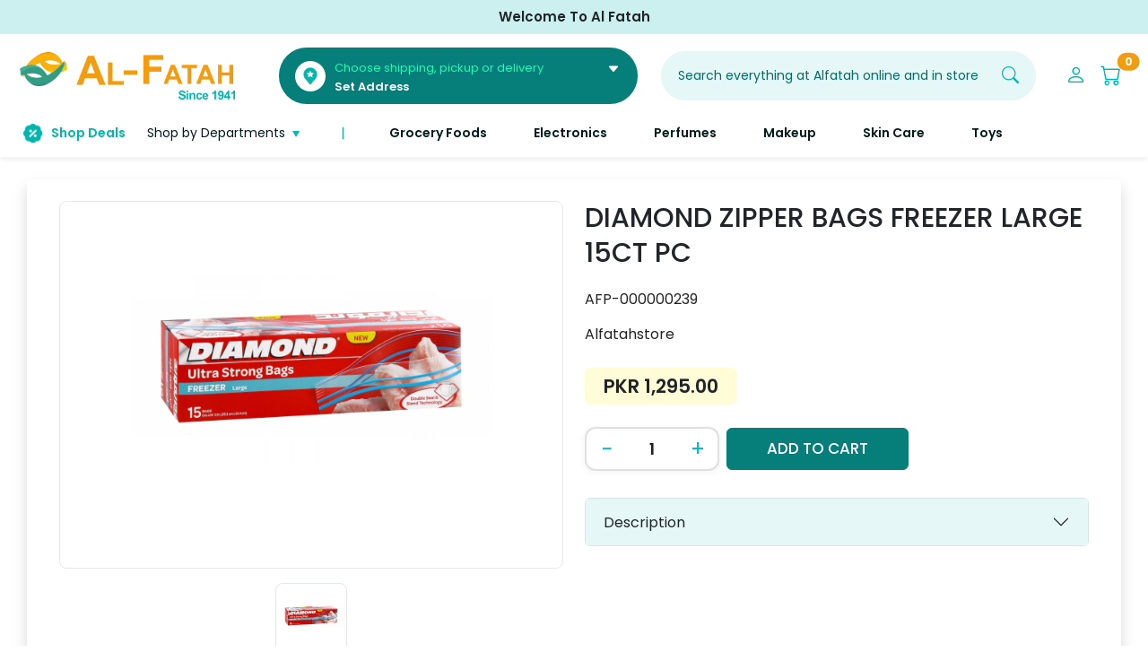

--- FILE ---
content_type: text/css
request_url: https://alfatah.pk/cdn/shop/t/39/assets/fonts.css?v=96511458549858895521764858340
body_size: -744
content:
.font_family_1 h1{font-family:'Roboto',sans-serif;font-size:48px;font-weight:600;}
.font_family_1 h2{font-family:'Roboto',sans-serif;font-size:36px;font-weight:600;}
.font_family_1 h3{font-family:'Roboto',sans-serif;font-size:28px;font-weight:500;}
.font_family_1 h4{font-family:'Roboto',sans-serif;font-size:22px;font-weight:500;}
.font_family_1 h5{font-family:'Roboto',sans-serif;font-size:18px;font-weight:500;}
.font_family_1 h6{font-family:'Roboto',sans-serif;font-size:16px;font-weight:500;}
.font_family_1 p{font-family:'Roboto',sans-serif;font-size:16px;font-weight:400;}
.font_family_1 span{font-family:'Roboto',sans-serif;font-size:14px;font-weight:400;}

--- FILE ---
content_type: text/javascript
request_url: https://alfatah.pk/cdn/shop/t/39/assets/debounce.js?v=78339564874927806211764858334
body_size: -337
content:
/*!
 * jQuery throttle / debounce - v1.1 - 3/7/2010
 * http://benalman.com/projects/jquery-throttle-debounce-plugin/
 * 
 * Copyright (c) 2010 "Cowboy" Ben Alman
 * Dual licensed under the MIT and GPL licenses.
 * http://benalman.com/about/license/
 */(function(window,undefined){"$:nomunge";var $=window.jQuery||window.Cowboy||(window.Cowboy={}),jq_throttle;$.throttle=jq_throttle=function(delay,no_trailing,callback,debounce_mode){var timeout_id,last_exec=0;typeof no_trailing!="boolean"&&(debounce_mode=callback,callback=no_trailing,no_trailing=undefined);function wrapper(){var that=this,elapsed=+new Date-last_exec,args=arguments;function exec(){last_exec=+new Date,callback.apply(that,args)}function clear(){timeout_id=undefined}debounce_mode&&!timeout_id&&exec(),timeout_id&&clearTimeout(timeout_id),debounce_mode===undefined&&elapsed>delay?exec():no_trailing!==!0&&(timeout_id=setTimeout(debounce_mode?clear:exec,debounce_mode===undefined?delay-elapsed:delay))}return $.guid&&(wrapper.guid=callback.guid=callback.guid||$.guid++),wrapper},$.debounce=function(delay,at_begin,callback){return callback===undefined?jq_throttle(delay,at_begin,!1):jq_throttle(delay,callback,at_begin!==!1)}})(this);
//# sourceMappingURL=/cdn/shop/t/39/assets/debounce.js.map?v=78339564874927806211764858334


--- FILE ---
content_type: text/javascript; charset=utf-8
request_url: https://alfatah.pk/products/diamond-zipper-bags-freezer-large-15ct-pc.js
body_size: 399
content:
{"id":8459593089312,"title":"DIAMOND ZIPPER BAGS FREEZER LARGE 15CT PC","handle":"diamond-zipper-bags-freezer-large-15ct-pc","description":"\u003cp\u003eDiamond Zipper Bags are designed to keep frozen food safe and fresh for longer, with tight edges that lock in flavor and temperature. With sturdy construction, 15 bags per pack, and a large capacity, they make a great solution for your freezer needs.\u003c\/p\u003e","published_at":"2024-01-05T22:43:49+05:00","created_at":"2023-07-24T20:27:23+05:00","vendor":"Alfatahstore","type":"Daily Essentials","tags":["B_Diamond","Barcode_10900035217","Daily Essentials","Diamond","Disposables","Foil Paper \u0026 Trash Bags","Grocery","Grocery Adds 1","Grocery Non Food","Grocery Non Foods","Household \u0026 Cleaning Products","Kitchen Accessories","Non","Non Grocery","Not","Super MarketBarcode_10900035217"],"price":129500,"price_min":129500,"price_max":129500,"available":true,"price_varies":false,"compare_at_price":129500,"compare_at_price_min":129500,"compare_at_price_max":129500,"compare_at_price_varies":false,"variants":[{"id":45744069804320,"title":"Default Title","option1":"Default Title","option2":null,"option3":null,"sku":"AFP-000000239","requires_shipping":true,"taxable":false,"featured_image":null,"available":true,"name":"DIAMOND ZIPPER BAGS FREEZER LARGE 15CT PC","public_title":null,"options":["Default Title"],"price":129500,"weight":0,"compare_at_price":129500,"inventory_management":"shopify","barcode":"'10900035217,10900035217","requires_selling_plan":false,"selling_plan_allocations":[]}],"images":["\/\/cdn.shopify.com\/s\/files\/1\/0777\/0954\/1664\/files\/NewProject-2024-10-15T110543.685.png?v=1728972352"],"featured_image":"\/\/cdn.shopify.com\/s\/files\/1\/0777\/0954\/1664\/files\/NewProject-2024-10-15T110543.685.png?v=1728972352","options":[{"name":"Title","position":1,"values":["Default Title"]}],"url":"\/products\/diamond-zipper-bags-freezer-large-15ct-pc","media":[{"alt":null,"id":39460895523104,"position":1,"preview_image":{"aspect_ratio":1.0,"height":1000,"width":1000,"src":"https:\/\/cdn.shopify.com\/s\/files\/1\/0777\/0954\/1664\/files\/NewProject-2024-10-15T110543.685.png?v=1728972352"},"aspect_ratio":1.0,"height":1000,"media_type":"image","src":"https:\/\/cdn.shopify.com\/s\/files\/1\/0777\/0954\/1664\/files\/NewProject-2024-10-15T110543.685.png?v=1728972352","width":1000}],"requires_selling_plan":false,"selling_plan_groups":[]}

--- FILE ---
content_type: text/javascript
request_url: https://alfatah.pk/cdn/shop/t/39/assets/techandaz.js?v=50613181124680599621769780511
body_size: 20297
content:
var storefront_access_token="986f0d7159815da6762e6ab956365856",shopify_login_client_id="95ea2fe4-e5e6-4690-900c-dce9e7b3bb35",shopify_customer_shop_id="77709541664",primaryDomainURL="https://alfatah.pk",checkoutURL="https://checkout.alfatah.pk/checkout/",orderStatusURL="https://checkout.alfatah.pk/status/",paymentMethodsURL="https://checkout.alfatah.pk/payment-methods",minimumCheckoutAmount=1e3,defaultShopifyStoreID=85730525472,default_latitude=31.5822892,default_longitude=74.4835381,customerCartID="",customerCart={},selectedStoreLat,selectedStoreLong,sav_aff_cookie=getCookie("sav_aff_info"),collection_identifier="gid://shopify/Collection/",product_identifier="gid://shopify/Product/",variant_identifier="gid://shopify/ProductVariant/",location_identifier="gid://shopify/Location/",cartLine_identifier="gid://shopify/CartLine/",shopify_customer_account_url="https://shopify.com/authentication/"+shopify_customer_shop_id+"/",tpl_api_key="$2a$10$kUUhU5gkf7QiOAV1eak3Fu8Pmxvk36RLB5h2WYGl92VkABFpBZSaG",infiniteScrollLoading={},customerSavedAddresses=[];if(Shopify.designMode){var store_location_shopify=defaultShopifyStoreID;selectedStoreLat=parseFloat(default_latitude),selectedStoreLong=parseFloat(default_longitude)}else{var store_location_shopify=getCookie("tech_andaz_store_id");if(store_location_shopify==null||store_location_shopify==null||store_location_shopify==""){var store_location_shopify=defaultShopifyStoreID;selectedStoreLat=parseFloat(default_latitude),selectedStoreLong=parseFloat(default_longitude)}else selectedStoreLat=parseFloat(getCookie("tech_andaz_store_lat")),selectedStoreLong=parseFloat(getCookie("tech_andaz_store_long"))}var selected_store_location=location_identifier+store_location_shopify;const shopifyClient=ShopifyStorefrontAPIClient.createStorefrontApiClient({storeDomain:"https://"+Shopify.shop,apiVersion:"2026-01",publicAccessToken:storefront_access_token,retries:3});function setCookie(name,value,daysToExpire){const encodedValue=encodeURIComponent(value);let cookieString=`${name}=${encodedValue}; path=/; SameSite=None; Secure`;if(daysToExpire){const expires=new Date(Date.now()+daysToExpire*720*60*60*1e3);cookieString+=`; expires=${expires.toUTCString()}`}document.cookie=cookieString}function getCookie(name){const cookieArray=document.cookie.split("; ");for(const cookie of cookieArray){const[cookieName,cookieValue]=cookie.split("=");if(cookieName===name)return decodeURIComponent(cookieValue)}return null}$.urlParam=function(name){var results=new RegExp("[?&]"+name+"=([^&#]*)").exec(window.location.href);return results==null?null:decodeURI(results[1])||0};function getUserIP(){return new Promise((resolve,reject)=>{var tech_andaz_buyer_ip=getCookie("tech_andaz_buyer_ip");if(tech_andaz_buyer_ip==null||tech_andaz_buyer_ip==null||tech_andaz_buyer_ip==""||tech_andaz_buyer_ip=="null")fetch("https://api.ipify.org?format=json").then(response=>response.json()).then(data=>{setCookie("tech_andaz_buyer_ip",data.ip,1),resolve(data.ip)}).catch(error=>{setCookie("tech_andaz_buyer_ip","",1),resolve("")});else{resolve(tech_andaz_buyer_ip);return}})}function removeQueryParams(){const currentUrl=new URL(window.location.href);currentUrl.search="",window.history.pushState({},"",currentUrl.toString())}function chunkArray(array,chunkSize){const result=[];for(let i=0;i<array.length;i+=chunkSize)result.push(array.slice(i,i+chunkSize));return result}function handleErrors(errors){for(var error_html="",i=0;i<errors.graphQLErrors.length;i++)error_html+=errors.graphQLErrors[i].message+`
`;Notiflix.Notify.failure(error_html)}function formatPrice(price){return parseFloat(price).toLocaleString("ur-PK",{style:"currency",currency:"PKR"})}function generateRandomCode(){const array=new Uint8Array(32);return crypto.getRandomValues(array),Array.from(array,byte=>String.fromCharCode(byte)).join("")}function base64UrlEncode(str){return btoa(str).replace(/\+/g,"-").replace(/\//g,"_").replace(/=+$/,"")}async function generateCodeChallenge(codeVerifier){const digestOp=await crypto.subtle.digest({name:"SHA-256"},new TextEncoder().encode(codeVerifier)),hash=Array.from(new Uint8Array(digestOp),byte=>String.fromCharCode(byte)).join("");return base64UrlEncode(hash)}function generateState(){const timestamp=Date.now().toString(),randomString=Math.random().toString(36).substring(2);return Promise.resolve(timestamp+randomString)}function generateNonce(length){const characters="ABCDEFGHIJKLMNOPQRSTUVWXYZabcdefghijklmnopqrstuvwxyz0123456789";let nonce="";for(let i=0;i<length;i++){const randomIndex=Math.floor(Math.random()*characters.length);nonce+=characters.charAt(randomIndex)}return Promise.resolve(nonce)}async function redirectToLogin(){const state=await generateState(),nonce=await generateNonce(25),authorizationRequestUrl=new URL(shopify_customer_account_url+"oauth/authorize");authorizationRequestUrl.searchParams.append("scope","openid email customer-account-api:full"),authorizationRequestUrl.searchParams.append("client_id",shopify_login_client_id),authorizationRequestUrl.searchParams.append("response_type","code"),authorizationRequestUrl.searchParams.append("redirect_uri",primaryDomainURL+"/pages/account"),authorizationRequestUrl.searchParams.append("state",state),authorizationRequestUrl.searchParams.append("nonce",nonce);const verifier=generateRandomCode(),challenge=await generateCodeChallenge(verifier);localStorage.setItem("code-verifier",verifier),authorizationRequestUrl.searchParams.append("code_challenge",challenge),authorizationRequestUrl.searchParams.append("code_challenge_method","S256"),window.location.href=authorizationRequestUrl.toString()}async function processCustomerLogin(code,state){$(".main-account-container").hide(),$(".main-account-container.validateLogin").show();const decodedCode=decodeURIComponent(code),body=new URLSearchParams;body.append("grant_type","authorization_code"),body.append("client_id",shopify_login_client_id),body.append("redirect_uri",primaryDomainURL+"/pages/account"),body.append("code",decodedCode);const codeVerifier=localStorage.getItem("code-verifier");body.append("code_verifier",codeVerifier);const headers={"content-type":"application/x-www-form-urlencoded"},response=await fetch(shopify_customer_account_url+"oauth/token",{method:"POST",headers,body});removeQueryParams();const{access_token,expires_in,id_token,refresh_token}=await response.json();localStorage.setItem("customer_access_token",access_token),localStorage.setItem("customer_access_expires_in",expires_in),localStorage.setItem("customer_refresh_token",refresh_token),localStorage.setItem("customer_id_token",id_token),await updateCartCustomer(),window.location.reload()}async function logoutUser(){return new Promise(async(resolve,reject)=>{const customer_id_token=localStorage.getItem("customer_id_token"),authorizationRequestUrl=new URL(shopify_customer_account_url+"logout");authorizationRequestUrl.searchParams.append("id_token_hint",customer_id_token),authorizationRequestUrl.searchParams.append("post_logout_redirect_uri",primaryDomainURL),localStorage.removeItem("customer_access_token"),localStorage.removeItem("customer_access_expires_in"),localStorage.removeItem("customer_refresh_token"),localStorage.removeItem("customer_id_token"),localStorage.removeItem("code-verifier"),fetch("/cart/update.js",{method:"POST",headers:{"Content-Type":"application/json"},body:JSON.stringify({attributes:{customer_access_token:""}})}).then(response=>(response.ok||(Notiflix.Notify.failure("Unable to logout user!"),resolve()),response.json())).then(data=>{resolve(customerCart)}).catch(error=>{Notiflix.Notify.failure("Unable to logout user!"),resolve(customerCart)}),window.location.href=authorizationRequestUrl.toString()})}function getCustomer(){return new Promise(async(resolve,reject)=>{var customerAccessToken=localStorage.getItem("customer_access_token");const response=await fetch("https://shopify.com/"+shopify_customer_shop_id+"/account/customer/api/2026-01/graphql",{method:"POST",headers:{"Content-Type":"application/json",Authorization:customerAccessToken},body:JSON.stringify({operationName:"customerQuery",query:`query { 
              customer {
                id
                creationDate
                displayName
                firstName
                lastName
                emailAddress {
                  emailAddress
                }
                phoneNumber {
                  phoneNumber
                }
                addresses: metafield(key: "addresses", namespace: "custom") {
                  value
                }
                tags
              }
          }`,variables:{}})});response.ok||fetch("/cart/update.js",{method:"POST",headers:{"Content-Type":"application/json"},body:JSON.stringify({attributes:{customer_access_token:""}})}).then(response2=>(response2.ok||resolve(),response2.json())).then(data2=>{refreshCustomerToken()}).catch(error=>{refreshCustomerToken()});const data=await response.json(),id=data?.data?.customer?.id??null,email=data?.data?.customer?.emailAddress?.emailAddress??null,phoneNumber=data?.data?.customer?.phoneNumber?.phoneNumber??null,tags=data?.data?.customer?.tags??[],addresses=data?.data?.customer?.addresses?.value?JSON.parse(data?.data?.customer?.addresses?.value):[],creationDate=data?.data?.customer?.creationDate??null,displayName=data?.data?.customer?.displayName??null,firstName=data?.data?.customer?.firstName??null,lastName=data?.data?.customer?.lastName??null;resolve({id,email,phone:phoneNumber,tags,addresses,creationDate,displayName,firstName,lastName})})}function getCustomerOrders(cursor=null){return new Promise(async(resolve,reject)=>{var customerAccessToken=localStorage.getItem("customer_access_token");const query=`
      query {
        customer {
          orders(first: 10, sortKey: CREATED_AT, reverse: true${cursor?`, after: "${cursor}"`:""}) {
            nodes {
              id
              name
              email
              createdAt
              financialStatus
              fulfillmentStatus
              totalPrice  { amount currencyCode }
              order_secret_key: metafield(namespace: "custom", key: "order_secret_key") { value }
              cart_id: metafield(namespace: "custom", key: "cart_id") { value }
              order_status: metafield(namespace: "custom", key: "order_status") { value }
              order_method: metafield(namespace: "custom", key: "order_method") { value }
            }

            pageInfo {
              hasNextPage
              endCursor
            }
          }
        }
      }
    `,response=await fetch(`https://shopify.com/${shopify_customer_shop_id}/account/customer/api/2026-01/graphql`,{method:"POST",headers:{"Content-Type":"application/json",Authorization:customerAccessToken},body:JSON.stringify({operationName:"customerQuery",query,variables:{}})});if(!response.ok){Notiflix.Notify.failure("Error fetching your orders!"),resolve();return}const data=await response.json(),orders=data?.data?.customer?.orders?.nodes??null,pageInfo=data?.data?.customer?.orders?.pageInfo??{endCursor:"",hasNextPage:!1};resolve({orders,pageInfo})})}async function getCustomerOrderByID(gid){return new Promise(async(resolve,reject)=>{const customerAccessToken=localStorage.getItem("customer_access_token");let allLineItems=[],hasNextPage=!0,endCursor=null;try{for(;hasNextPage;){const query=`
          query {
            order(id: "${gid}") {
              billingAddress { formatted phoneNumber city name country address1 address2 }
              cancelledAt
              cancelReason
              createdAt
              financialStatus
              fulfillmentStatus
              id
              name
              number
              phone
              email
              processedAt
              shippingAddress { formatted phoneNumber city name country address1 address2 }
              statusPageUrl
              subtotal { amount }
              totalPrice { amount }
              totalRefunded { amount }
              totalShipping { amount }
              totalTax { amount }
              totalTip { amount }
              discountApplications(first: 20) {
              edges {
                node {
                  __typename
                  ... on DiscountCodeApplication {
                    code
                    value {
                      ... on MoneyV2 {
                        amount
                        currencyCode
                      }
                    }
                  }
                  ... on ManualDiscountApplication {
                    title
                    value {
                      ... on MoneyV2 {
                        amount
                        currencyCode
                      }
                    }
                  }
                  ... on ScriptDiscountApplication {
                    title
                    value {
                      ... on MoneyV2 {
                        amount
                        currencyCode
                      }
                    }
                  }
                }
              }
            }
              transactions { createdAt kind status type }
              updatedAt
              lineItems(first: 250${endCursor?`, after: "${endCursor}"`:""}) {
                edges {
                  node {
                    currentTotalPrice { amount }
                    id
                    image {
                      src
                    }
                    name
                    presentmentTitle
                    price { amount }
                    quantity
                    title
                    totalPrice { amount }
                    totalDiscount { amount }
                    unitPrice { price { amount } }
                    variantId
                    variantTitle
                  }
                }
                pageInfo {
                  hasNextPage
                  endCursor
                }
              }
            }
          }
        `,response=await fetch(`https://shopify.com/${shopify_customer_shop_id}/account/customer/api/2026-01/graphql`,{method:"POST",headers:{"Content-Type":"application/json",Authorization:customerAccessToken},body:JSON.stringify({operationName:"customerQuery",query})});if(!response.ok){Notiflix.Notify.failure("Error fetching your orders!"),resolve();return}const order=(await response.json()).data.order;order.lineItems.edges.forEach(edge=>allLineItems.push(edge.node)),hasNextPage=order.lineItems.pageInfo.hasNextPage,endCursor=order.lineItems.pageInfo.endCursor,resolve.orderData||(resolve.orderData={...order})}resolve.orderData.lineItems=allLineItems,resolve(resolve.orderData)}catch(err){Notiflix.Notify.failure("Error fetching your orders!"),reject(err)}})}function updateCartCustomer(){return new Promise(async(resolve,reject)=>{var customer=await getCustomer();customerCartID=getCookie("tech_andaz_checkout_id");var customerAccessToken=localStorage.getItem("customer_access_token");const cartQuery=`
      mutation attachCustomerToCart($buyerIdentity: CartBuyerIdentityInput!, $cartId: ID!) {
        cartBuyerIdentityUpdate(buyerIdentity: $buyerIdentity, cartId: $cartId) {
          cart {
            buyerIdentity {
              email
              phone
              customer {
                firstName
                displayName
                id
              }
            }
            cost {
              subtotalAmount {
                amount
              }
              totalAmount {
                amount
              }
              checkoutChargeAmount {
                amount
              }
            }
            discountAllocations {
              targetType
              discountedAmount {
                amount
              }
              ... on CartAutomaticDiscountAllocation {
                title
                discountedAmount {
                  amount
                }
                targetType
              }
              ... on CartCodeDiscountAllocation {
                code
                discountedAmount {
                  amount
                }
              }
              ... on CartCustomDiscountAllocation {
                title
                discountedAmount {
                  amount
                }
              }
            }
            attributes {
              key
              value
            }
            id
            note
            totalQuantity
          }
        }
      }`;var settings={variables:{cartId:customerCartID,buyerIdentity:{customerAccessToken,email:customer.email,phone:customer.phone}}};const{data,errors,extensions}=await shopifyClient.request(cartQuery,settings);if(errors){handleErrors(errors);return}customerCart=data.cartBuyerIdentityUpdate.cart,customerCart.lines=await getCartLineItems(),fetch("/cart/update.js",{method:"POST",headers:{"Content-Type":"application/json"},body:JSON.stringify({attributes:{customer_access_token:customerAccessToken}})}).then(response=>(response.ok||(Notiflix.Notify.failure("Unable to login user!"),resolve()),response.json())).then(data2=>{resolve(customerCart)}).catch(error=>{Notiflix.Notify.failure("Unable to login user!"),resolve(customerCart)})})}function destroyUser(){return new Promise(async(resolve,reject)=>{localStorage.removeItem("customer_access_token"),localStorage.removeItem("customer_access_expires_in"),localStorage.removeItem("customer_refresh_token"),localStorage.removeItem("customer_id_token"),localStorage.removeItem("code-verifier"),fetch("/cart/update.js",{method:"POST",headers:{"Content-Type":"application/json"},body:JSON.stringify({attributes:{customer_access_token:""}})}).then(response=>(response.ok||resolve(),response.json())).then(data=>{resolve()}).catch(error=>{resolve()})})}async function refreshCustomerToken(){Notiflix.Loading.standard("Please wait...");var customerRefreshToken=localStorage.getItem("customer_refresh_token");if(customerRefreshToken!=null&&customerRefreshToken!=""&&customerRefreshToken!=null){const body=new URLSearchParams;body.append("grant_type","refresh_token"),body.append("client_id",shopify_login_client_id),body.append("refresh_token",customerRefreshToken);const response=await fetch(shopify_customer_account_url+"oauth/token",{method:"POST",headers:{"content-type":"application/x-www-form-urlencoded"},body}),data=await response.json();if(!response.ok){await destroyUser(),Notiflix.Loading.remove();return}const{access_token,expires_in,id_token,refresh_token:newRefreshToken}=data;access_token&&localStorage.setItem("customer_access_token",access_token),id_token&&localStorage.setItem("customer_id_token",id_token),newRefreshToken&&localStorage.setItem("customer_refresh_token",newRefreshToken),localStorage.setItem("customer_access_expires_in",expires_in),window.location.reload(),Notiflix.Loading.remove();return}await destroyUser(),Notiflix.Loading.remove()}function getCart(){return new Promise(async(resolve,reject)=>{if(customerCartID=getCookie("tech_andaz_checkout_id"),customerCartID!=null&&customerCartID!=null&&customerCartID!=""){const cartQuery=`
        query CartQuery($cartId: ID!) {
          cart(id: $cartId) {
            deliveryGroups(first: 250) {
                nodes {
                  deliveryOptions {
                    deliveryMethodType
                    title
                    handle
                    code
                  }
                }
              }
              buyerIdentity {
                deliveryAddressPreferences {
                  ... on MailingAddress {
                    id
                    firstName
                    lastName
                    phone
                    address1
                    address2
                    city
                  }
                }
                preferences {
                  delivery {
                    coordinates {
                      latitude
                      longitude
                      countryCode
                    }
                    pickupHandle
                  }
                }
                phone
                email
                countryCode
                customer {
                  tags
                  addresses(first: 250) {
                    nodes {
                      id
                      firstName
                      lastName
                      phone
                      address1
                      address2
                      city
                    }
                  }
                  defaultAddress {
                    id
                    firstName
                    lastName
                    phone
                    address1
                    address2
                    city
                  }
                }
              }
              cost {
                subtotalAmount {
                  amount
                }
                totalAmount {
                  amount
                }
                checkoutChargeAmount {
                  amount
                }
              }
              discountAllocations {
                targetType
                discountedAmount {
                  amount
                }
                ... on CartAutomaticDiscountAllocation {
                  title
                  discountedAmount {
                    amount
                  }
                  targetType
                }
                ... on CartCodeDiscountAllocation {
                  code
                  discountedAmount {
                    amount
                  }
                }
                ... on CartCustomDiscountAllocation {
                  title
                  discountedAmount {
                    amount
                  }
                }
              }
              attributes {
                key
                value
              }
              id
              note
              totalQuantity
          }
        }`;var settings={variables:{cartId:customerCartID}};const{data,errors,extensions}=await shopifyClient.request(cartQuery,settings);if(errors){handleErrors(errors);return}customerCart=data.cart;for(var i=0;i<customerCart.attributes.length;i++)customerCart.attributes[i].key=="order_completed"&&customerCart.attributes[i].value=="true"&&(setCookie("tech_andaz_checkout_id","",1),setCookie("tech_andaz_store_id","",1),setCookie("tech_andaz_store_lat","",1),setCookie("tech_andaz_store_long","",1),setCookie("tech_andaz_buyer_ip","",1),setCookie("cart","",1),window.location.reload());customerCart.lines=await getCartLineItems(),document.dispatchEvent(new CustomEvent("fetchCartCompleted",{detail:{status:1}})),resolve(customerCart);return}else await createCart(),resolve(customerCart)})}function getCartLineItems(){return new Promise(async(resolve,reject)=>{const lineItemQuery=`query CartLines ($cartId: ID!, $numItems: Int!, $afterCursor: String){
      cart(id: $cartId) {
        lines(first: $numItems, after: $afterCursor) {
          nodes {
            id
            merchandise {
              ... on ProductVariant {
                id
                title
                product {
                  id
                }
              }
            }
            quantity
            cost {
              amountPerQuantity {
                amount
                currencyCode
              }
              compareAtAmountPerQuantity {
                amount
                currencyCode
              }
              subtotalAmount {
                amount
                currencyCode
              }
              totalAmount {
                currencyCode
                amount
              }
            }
            discountAllocations {
              discountedAmount {
                amount
                currencyCode
              }
              ... on CartAutomaticDiscountAllocation {
                title
                discountedAmount {
                  amount
                }
                targetType
              }
              ... on CartCodeDiscountAllocation {
                code
                discountedAmount {
                  amount
                }
              }
              ... on CartCustomDiscountAllocation {
                title
                discountedAmount {
                  amount
                }
              }
            }
          }
          pageInfo {
            endCursor
            hasNextPage
          }
        }
      }  
    }`;let hasNextPage=!0,afterCursor=null;for(var lineItems=[];hasNextPage;){const{data,errors}=await shopifyClient.request(lineItemQuery,{variables:{cartId:customerCartID,numItems:250,afterCursor}});data.cart.lines.nodes.forEach(line=>{lineItems.push(line)}),data.cart.lines.pageInfo.hasNextPage?afterCursor=data.cart.lines.pageInfo.endCursor:hasNextPage=!1}resolve(lineItems)})}async function createCart(){return new Promise(async(resolve,reject)=>{if(customerCartID=getCookie("tech_andaz_checkout_id"),customerCartID==null||customerCartID==null||customerCartID==""){await getUserIP();var tech_andaz_buyer_ip=getCookie("tech_andaz_buyer_ip");const cartCreateMutation=`
        mutation ($input: CartInput!, $country: CountryCode, $language: LanguageCode)
        @inContext(country: $country, language: $language) {
          cartCreate(input: $input) {
            userErrors {
              message
              code
              field
            }
            cart {
              id
              checkoutUrl
            }
          }
        }
      `;var settings={variables:{input:{},country:"PK",language:"EN"}};tech_andaz_buyer_ip&&(settings.headers={"Shopify-Storefront-Buyer-IP":tech_andaz_buyer_ip});const{data,errors,extensions}=await shopifyClient.request(cartCreateMutation,settings);if(errors){handleErrors(errors);return}setCookie("tech_andaz_checkout_id",data.cartCreate.cart.id,1),sav_aff_cookie!=null&&sav_aff_cookie!=null&&sav_aff_cookie==""&&await addUpdateCartAttribute([{key:"sav_aff_info",value:sav_aff_cookie}]);var cart=await getCart();resolve(cart)}else{var cart=await getCart();resolve(cart)}})}function addUpdateCartAttribute(attributeArray){return new Promise(async(resolve,reject)=>{customerCartID=getCookie("tech_andaz_checkout_id");const cartQuery=`
      mutation AddCartAttribute($cartId: ID!, $attributes: [AttributeInput!]!) {
        cartAttributesUpdate(cartId: $cartId, attributes: $attributes) {
          cart {
            id
            attributes {
              key
              value
            }
          }
          userErrors {
            field
            message
          }
        }
      }
    `;var settings={variables:{cartId:customerCartID,attributes:attributeArray}};const{data,errors,extensions}=await shopifyClient.request(cartQuery,settings);if(errors){handleErrors(errors);return}resolve(data.cartAttributesUpdate)})}function cartLinesAdd(variant_id2,quantity,attributes2=[]){return new Promise(async(resolve,reject)=>{customerCartID=getCookie("tech_andaz_checkout_id");var locationCheck=await checkIfCartLocationIsSet();if(locationCheck==0){Notiflix.Notify.failure("You must add your address first!"),$(".alaftah-order-type-wrap").click(),resolve({status:0,customerCart});return}var expressCheck=await checkIfExpressStillAvailable();if(expressCheck==!1){Notiflix.Notify.failure("Express delivery is no longer available. Please choose a different address or delivery method."),$(".alaftah-order-type-wrap").click(),resolve({status:0,customerCart});return}for(var inCartQuantity=0,i=0;i<customerCart.lines.length;i++)customerCart.lines[i].merchandise.id==variant_identifier+variant_id2.replace(variant_identifier,"")&&(inCartQuantity=customerCart.lines[i].quantity);var newQuantity=inCartQuantity+quantity,availableQuantity=await getProductVariantQuantitiesAtLocation(variant_id2);if(availableQuantity.length>0?availableQuantity=availableQuantity[0]:availableQuantity=0,newQuantity>availableQuantity.quantityAvailable){Notiflix.Notify.failure("Only "+availableQuantity.quantityAvailable+" items are available in stock!"),resolve({status:0,customerCart});return}const cartQuery=`
      mutation cartLinesAdd($cartId: ID!, $lines: [CartLineInput!]!) {
        cartLinesAdd(cartId: $cartId, lines: $lines) {
          cart {
            buyerIdentity {
              email
              phone
              customer {
                firstName
                displayName
                id
              }
            }
            cost {
              subtotalAmount {
                amount
              }
              totalAmount {
                amount
              }
              checkoutChargeAmount {
                amount
              }
            }
            discountAllocations {
              targetType
              discountedAmount {
                amount
              }
              ... on CartAutomaticDiscountAllocation {
                title
                discountedAmount {
                  amount
                }
                targetType
              }
              ... on CartCodeDiscountAllocation {
                code
                discountedAmount {
                  amount
                }
              }
              ... on CartCustomDiscountAllocation {
                title
                discountedAmount {
                  amount
                }
              }
            }
            attributes {
              key
              value
            }
            id
            note
            totalQuantity
          }
          userErrors {
            field
            message
          }
        }
      }`;var settings={variables:{cartId:customerCartID,lines:[{attributes:attributes2,merchandiseId:variant_id2.startsWith(variant_identifier)?variant_id2:variant_identifier+variant_id2,quantity}]}};const{data,errors,extensions}=await shopifyClient.request(cartQuery,settings);if(errors){handleErrors(errors),resolve({status:0,customerCart});return}customerCart=data.cartLinesAdd.cart,customerCart.lines=await getCartLineItems(),Notiflix.Notify.success("Product has been added to your cart!"),resolve({status:1,customerCart})})}function cartLinesUpdate(cartLineID2,quantity,attributes2=[]){return new Promise(async(resolve,reject)=>{customerCartID=getCookie("tech_andaz_checkout_id");var locationCheck=await checkIfCartLocationIsSet();if(locationCheck==0){Notiflix.Notify.failure("You must add your address first!"),$(".alaftah-order-type-wrap").click(),resolve({status:0,customerCart});return}var expressCheck=await checkIfExpressStillAvailable();if(expressCheck==!1){Notiflix.Notify.failure("Express delivery is no longer available. Please choose a different address or delivery method."),$(".alaftah-order-type-wrap").click(),resolve({status:0,customerCart});return}var current_cart=await getCart();if(cartLineID2==null||cartLineID2==null){$(this).html();return}for(var i=0;i<current_cart.lines.length;i++)if(current_cart.lines[i].id==(cartLineID2.startsWith(cartLine_identifier)?cartLineID2:cartLine_identifier+cartLineID2)){variant_id=current_cart.lines[i].merchandise.id;break}if(variant_id==""){Notiflix.Notify.failure("Unable to update product"),resolve({status:0,customerCart});return}var availableQuantity=await getProductVariantQuantitiesAtLocation(variant_id);if(availableQuantity.length>0?availableQuantity=availableQuantity[0]:availableQuantity=0,quantity>availableQuantity.quantityAvailable){Notiflix.Notify.failure("Only "+availableQuantity.quantityAvailable+" items are available in stock!"),resolve({status:0,customerCart});return}const cartQuery=`
      mutation cartLinesUpdate($cartId: ID!, $lines: [CartLineUpdateInput!]!) {
        cartLinesUpdate(cartId: $cartId, lines: $lines) {
          cart {
            buyerIdentity {
              email
              phone
              customer {
                firstName
                displayName
                id
              }
            }
            cost {
              subtotalAmount {
                amount
              }
              totalAmount {
                amount
              }
              checkoutChargeAmount {
                amount
              }
            }
            discountAllocations {
              targetType
              discountedAmount {
                amount
              }
              ... on CartAutomaticDiscountAllocation {
                title
                discountedAmount {
                  amount
                }
                targetType
              }
              ... on CartCodeDiscountAllocation {
                code
                discountedAmount {
                  amount
                }
              }
              ... on CartCustomDiscountAllocation {
                title
                discountedAmount {
                  amount
                }
              }
            }
            attributes {
              key
              value
            }
            id
            note
            totalQuantity
          }
          userErrors {
            field
            message
          }
        }
      }`;var settings={variables:{cartId:customerCartID,lines:[{attributes:attributes2,id:cartLineID2.startsWith(cartLine_identifier)?cartLineID2:cartLine_identifier+cartLineID2,quantity}]}};const{data,errors,extensions}=await shopifyClient.request(cartQuery,settings);if(errors){handleErrors(errors),resolve({status:0,customerCart});return}customerCart=data.cartLinesUpdate.cart,customerCart.lines=await getCartLineItems(),Notiflix.Notify.success("Product has been updated!"),resolve({status:1,customerCart})})}function cartLinesRemove(cartLineIDs){return new Promise(async(resolve,reject)=>{if(customerCartID=getCookie("tech_andaz_checkout_id"),Array.isArray(cartLineIDs))for(var lineIds=[],i=0;i<cartLineIDs.length;i++)lineIds.push(cartLineIDs[i].startsWith(cartLine_identifier)?cartLineIDs[i]:cartLine_identifier+cartLineIDs[i]);else var lineIds=[cartLineID.startsWith(cartLine_identifier)?cartLineID:cartLine_identifier+cartLineID];const cartQuery=`
      mutation cartLinesRemove($cartId: ID!, $lineIds: [ID!]!) {
        cartLinesRemove(cartId: $cartId, lineIds: $lineIds) {
          cart {
            buyerIdentity {
              email
              phone
              customer {
                firstName
                displayName
                id
              }
            }
            cost {
              subtotalAmount {
                amount
              }
              totalAmount {
                amount
              }
              checkoutChargeAmount {
                amount
              }
            }
            discountAllocations {
              targetType
              discountedAmount {
                amount
              }
              ... on CartAutomaticDiscountAllocation {
                title
                discountedAmount {
                  amount
                }
                targetType
              }
              ... on CartCodeDiscountAllocation {
                code
                discountedAmount {
                  amount
                }
              }
              ... on CartCustomDiscountAllocation {
                title
                discountedAmount {
                  amount
                }
              }
            }
            attributes {
              key
              value
            }
            id
            note
            totalQuantity
          }
          userErrors {
            field
            message
          }
        }
      }`;var settings={variables:{cartId:customerCartID,lineIds}};const{data,errors,extensions}=await shopifyClient.request(cartQuery,settings);if(errors){handleErrors(errors);return}customerCart=data.cartLinesRemove.cart,customerCart.lines=await getCartLineItems(),resolve(customerCart)})}function validateCartForCheckout(){return new Promise(async(resolve,reject)=>{Notiflix.Loading.standard("Please wait...");var cart=await getCart(),lineItems=cart.lines;if(lineItems.length==0){Notiflix.Notify.failure("Your cart is empty!"),Notiflix.Loading.remove(),resolve({status:0});return}var expressCheck=await checkIfExpressStillAvailable();if(expressCheck==!1){Notiflix.Notify.failure("Express delivery is no longer available. Please choose a different address or delivery method."),Notiflix.Loading.remove(),$(".alaftah-order-type-wrap").click(),resolve({status:0});return}if(parseFloat(cart.cost.subtotalAmount.amount)<minimumCheckoutAmount){Notiflix.Notify.failure("Your order total must be at least "+formatPrice(minimumCheckoutAmount)+" to place this order."),Notiflix.Loading.remove(),resolve({status:0});return}for(var variant_ids=[],variantAvailability={},i=0;i<lineItems.length;i++)variant_ids.push(lineItems[i].merchandise.id),variantAvailability[lineItems[i].merchandise.id]={id:lineItems[i].merchandise.id.replace(variant_identifier,""),title:lineItems[i].merchandise.title,quantityOrdered:lineItems[i].quantity,quantityAvailable:0};for(var chunkedArrays=chunkArray(variant_ids,250),i=0;i<chunkedArrays.length;i++)for(var availability=await getProductVariantQuantitiesAtLocation(chunkedArrays[i]),j=0;j<availability.length;j++)availability[j].id in variantAvailability&&(variantAvailability[availability[j].id].quantityAvailable=availability[j].quantityAvailable,variantAvailability[availability[j].id].maxAllowed=availability[j].maxAllowed?availability[j].maxAllowed:99,variantAvailability[availability[j].id].minAllowed=availability[j].minAllowed?availability[j].minAllowed:1);var failed_ids=[],success_ids=[];for(var variant_id2 in variantAvailability)variantAvailability[variant_id2].quantityOrdered>variantAvailability[variant_id2].quantityAvailable||variantAvailability[variant_id2].quantityOrdered>variantAvailability[variant_id2].maxAllowed||variantAvailability[variant_id2].quantityOrdered<variantAvailability[variant_id2].minAllowed?failed_ids.push(variantAvailability[variant_id2]):success_ids.push(variantAvailability[variant_id2]);resolve({status:1,success:success_ids,failed:failed_ids})})}function checkIfCartLocationIsSet(){return new Promise(async(resolve,reject)=>{var storeSelected=0;outer:for(var i=0;i<customerCart.attributes.length;i++)if(customerCart.attributes[i].key=="location_id"&&customerCart.attributes[i].value!=""&&customerCart.attributes[i].value!=null&&customerCart.attributes[i].value!=null){for(var j=0;j<all_store_locations.locations.length;j++)if(all_store_locations.locations[j].location_id==customerCart.attributes[i].value){storeSelected=1;break outer}}if(storeSelected==0){await getCart();outer:for(var i=0;i<customerCart.attributes.length;i++)if(customerCart.attributes[i].key=="location_id"&&customerCart.attributes[i].value!=""&&customerCart.attributes[i].value!=null&&customerCart.attributes[i].value!=null){for(var j=0;j<all_store_locations.locations.length;j++)if(all_store_locations.locations[j].location_id==customerCart.attributes[i].value){storeSelected=1;break outer}}}storeSelected==0?resolve(0):resolve(1)})}async function getCartProductInformation(cart){return new Promise(async(resolve,reject)=>{for(var lineItems=cart.lines,variant_ids=[],i=0;i<lineItems.length;i++)variant_ids.push(lineItems[i].merchandise.id);var productsInfo=await getProductVariantInformation(variant_ids);resolve(productsInfo)})}$(document).on("click",".proceed_to_checkout",async function(){$(".cart-item").removeClass("itemError");var validation=await validateCartForCheckout();if(validation.status==1)if(validation.failed.length==0){customerCartID=getCookie("tech_andaz_checkout_id");var customerAccessTokenCheck=localStorage.getItem("customer_access_token");customerAccessTokenCheck!=null&&customerAccessTokenCheck!=""&&customerAccessTokenCheck!=null?window.location=checkoutURL+base64UrlEncode(customerCartID)+"?authToken="+base64UrlEncode(customerAccessTokenCheck):window.location=checkoutURL+base64UrlEncode(customerCartID)}else{for(var i=0;i<validation.failed.length;i++)validation.failed[i].quantityAvailable==0?$(".product_warnings_cart[variant_id='"+validation.failed[i].id+"']").html('<span class="weight-badge">Sold Out</span>'):validation.failed[i].quantityAvailable<validation.failed[i].quantityOrdered?$(".product_warnings_cart[variant_id='"+validation.failed[i].id+"']").html(`<span class="weight-badge">Only ${validation.failed[i].quantityAvailable} Available</span>`):validation.failed[i].quantityOrdered>validation.failed[i].maxAllowed?$(".product_warnings_cart[variant_id='"+validation.failed[i].id+"']").html(`<span class="weight-badge">Only ${validation.failed[i].maxAllowed} Available</span>`):validation.failed[i].quantityOrdered<validation.failed[i].minAllowed&&$(".product_warnings_cart[variant_id='"+validation.failed[i].id+"']").html(`<span class="weight-badge">Minimum ${validation.failed[i].minAllowed} Need to Be Ordered</span>`),$(".cart-item[variant_id='"+validation.failed[i].id+"']").addClass("itemError");var cart_items=$(".total-cart-items").children(".cart-item");cart_items.sort(function(a,b){var aErr=$(a).hasClass("itemError")?1:0,bErr=$(b).hasClass("itemError")?1:0;return bErr-aErr}),$(".total-cart-items").append(cart_items),document.querySelector(".total-cart-items").scrollIntoView({behavior:"smooth",block:"start"}),Notiflix.Notify.failure("There were errors in your cart. Please review and fix before proceeeding."),Notiflix.Loading.remove()}});function getQueryFilters(){return new Promise((resolve,reject)=>{const queryParams=new URLSearchParams(window.location.search);var filters=[{available:!0}],filter_price={},sort_key="COLLECTION_DEFAULT",reverse;queryParams.forEach((value,key)=>{if(key=="filter.v.price.gte")value!=""&&(filter_price.min=parseFloat(value));else if(key=="filter.v.price.lte")value!=""&&(filter_price.max=parseFloat(value));else if(key.includes("filter.v.option"))filters.push({variantOption:{name:key.substring(key.indexOf("filter.v.option")+15+1),value}});else if(key.includes("filter.p.m")){const parts=key.split(".");filters.push({productMetafield:{namespace:parts[3],key:parts[4],value}})}else if(key.includes("filter.v.m")){const parts=key.split(".");filters.push({variantMetafield:{namespace:parts[3],key:parts[4],value}})}else if(key.includes("filter.p.tag"))filters.push({tag:value});else if(key.includes("filter.p.product_type"))filters.push({productType:value});else if(key.includes("filter.p.vendor"))filters.push({productVendor:value});else if(key.includes("sort_by")){const sort_parts=value.split("-");sort_parts[1]=="descending"?reverse=!0:reverse=!1,sort_parts[0]=="manual"?sort_key="MANUAL":sort_parts[0]=="best-selling"?sort_key="BEST_SELLING":sort_parts[0]=="title"?sort_key="TITLE":sort_parts[0]=="price"?sort_key="PRICE":sort_parts[0]=="created"&&(sort_key="CREATED")}}),Object.keys(filter_price).length>0&&filters.push({price:filter_price}),resolve({filters,sortKey:sort_key,reverse})})}function getCollectionProducts(collection_id,cursor){return new Promise(async(resolve,reject)=>{var queryFilters=await getQueryFilters();const productQuery=`
          query collectionProductsByLocation($collectionId: ID!, $filters: [ProductFilter!]!, $sortKey: ProductCollectionSortKeys, $reverse: Boolean, $afterCursor: String, $nearLat: GeoCoordinateInput) {
            collection(id: $collectionId) {
              products(filters: $filters, sortKey: $sortKey, reverse: $reverse, first: 50, after: $afterCursor) {
                nodes {
                  id
                  title
                  handle
                  availableForSale
                  priceRange {
                    minVariantPrice {
                      amount
                    }
                    maxVariantPrice {
                      amount
                    }
                  }
                  compareAtPriceRange {
                    maxVariantPrice {
                      amount
                    }
                    minVariantPrice {
                      amount
                    }
                  }
                  featuredImage {
                    src
                    altText
                    height
                    width
                  }
                  onlineStoreUrl
                  variantsCount {
                    count
                  }
                  variants(first: 250) {
                    nodes {
                      storeAvailability(near: $nearLat, first: 250) {
                        nodes {
                          available
                          quantityAvailable
                          location {
                            id
                          }
                        }
                      }
                      min_limit: metafield(key: "tech_andaz_variant_min_limit", namespace: "custom") {
                        value
                      }
                      max_limit: metafield(key: "tech_andaz_variant_max_limit", namespace: "custom") {
                        value
                      }
                      id
                      title
                      availableForSale
                      priceV2 {
                        amount
                      }
                      compareAtPriceV2 {
                        amount
                      }
                    }
                  }
                }
                pageInfo {
                  hasNextPage
                  endCursor
                }
              }
            }
          }
      `,settings={variables:{collectionId:collection_id.startsWith(collection_identifier)?collection_id:collection_identifier+collection_id,filters:queryFilters.filters,sortKey:queryFilters.sortKey,reverse:queryFilters.reverse,afterCursor:cursor||null,nearLat:{latitude:selectedStoreLat,longitude:selectedStoreLong}}},{data,errors,extensions}=await shopifyClient.request(productQuery,settings);if(errors){handleErrors(errors);return}for(var collectionProducts=data.collection.products.nodes,pageInfo=data.collection.products.pageInfo,products=[],i=0;i<collectionProducts.length;i++){var product_availability2=0;if(collectionProducts[i].availableForSale==!0){var variants=collectionProducts[i].variants.nodes,organizedVariants=[];variantInner:for(var j=0;j<variants.length;j++){var storeQuantity=0;if(variants[j].availableForSale==!0){for(var storeAvaiabilities=variants[j].storeAvailability.nodes,k=0;k<storeAvaiabilities.length;k++)if(storeAvaiabilities[k].location.id==selected_store_location&&storeAvaiabilities[k].available==!0){collectionProducts[i].variants.nodes[j].storeAvailability=storeAvaiabilities[k].quantityAvailable,product_availability2=1;continue variantInner}collectionProducts[i].variants.nodes[j].storeAvailability=0}}}product_availability2==1&&products.push(collectionProducts[i])}resolve({products,pageInfo})})}function getRecommendedProducts(product_id,intent){return new Promise(async(resolve,reject)=>{(intent==""||intent==null||intent==null||intent!="RELATED"&&intent!="COMPLEMENTARY")&&(intent="RELATED");const productQuery=`
          query productRecommendations($product_id: ID!, $intent: ProductRecommendationIntent, $nearLat: GeoCoordinateInput) {
            productRecommendations(productId: $product_id, intent: $intent) {
              id
              title
              handle
              availableForSale
              priceRange {
                minVariantPrice {
                  amount
                }
                maxVariantPrice {
                  amount
                }
              }
              compareAtPriceRange {
                maxVariantPrice {
                  amount
                }
                minVariantPrice {
                  amount
                }
              }
              featuredImage {
                src
                altText
                height
                width
              }
              onlineStoreUrl
              variantsCount {
                count
              }
              variants(first: 250) {
                nodes {
                  storeAvailability(near: $nearLat, first: 250) {
                    nodes {
                      available
                      quantityAvailable
                      location {
                        id
                      }
                    }
                  }
                  id
                  title
                  availableForSale
                  priceV2 {
                    amount
                  }
                  compareAtPriceV2 {
                    amount
                  }
                  min_limit: metafield(key: "tech_andaz_variant_min_limit", namespace: "custom") {
                    value
                  }
                  max_limit: metafield(key: "tech_andaz_variant_max_limit", namespace: "custom") {
                    value
                  }
                }
              }
            }
          }
      `,settings={variables:{product_id:product_id.startsWith(product_identifier)?product_id:product_identifier+product_id,intent,nearLat:{latitude:selectedStoreLat,longitude:selectedStoreLong}}},{data,errors,extensions}=await shopifyClient.request(productQuery,settings);if(errors){handleErrors(errors);return}for(var collectionProducts=data.productRecommendations,products=[],i=0;i<collectionProducts.length;i++){var product_availability2=0;if(collectionProducts[i].availableForSale==!0){var variants=collectionProducts[i].variants.nodes,organizedVariants=[];variantInner:for(var j=0;j<variants.length;j++){var storeQuantity=0;if(variants[j].availableForSale==!0){for(var storeAvaiabilities=variants[j].storeAvailability.nodes,k=0;k<storeAvaiabilities.length;k++)if(storeAvaiabilities[k].location.id==selected_store_location&&storeAvaiabilities[k].available==!0){collectionProducts[i].variants.nodes[j].storeAvailability=storeAvaiabilities[k].quantityAvailable,product_availability2=1;continue variantInner}collectionProducts[i].variants.nodes[j].storeAvailability=0}}}product_availability2==1&&products.push(collectionProducts[i])}resolve({products})})}function getRelatedByCategoryProducts(product_id,maxResults=12){return new Promise(async(resolve,reject)=>{try{const q=`
        query getProductCollections($productId: ID!) {
          product(id: $productId) {
            id
            productType
            collections(first: 1) {
              nodes {
                id
                handle
              }
            }
          }
        }
      `,variables={productId:product_id.startsWith(product_identifier)?product_id:product_identifier+product_id},{data,errors}=await shopifyClient.request(q,{variables});if(errors){resolve({products:[]});return}const productNode=data.product;if(!productNode||!productNode.collections||!productNode.collections.nodes||!productNode.collections.nodes.length){resolve({products:[]});return}const collection_id=productNode.collections.nodes[0].id,products=((await getCollectionProducts(collection_id)).products||[]).filter(p=>p.id!==product_id);resolve({products})}catch(e){console.error("getRelatedByCategoryProducts error",e),resolve({products:[]})}})}function getProduct(product_id){return new Promise(async(resolve,reject)=>{const productQuery=`
          query getProduct($product_id: ID!, $nearLat: GeoCoordinateInput) {
            product(id: $product_id) {
              id
              title
              handle
              availableForSale
              priceRange {
                minVariantPrice {
                  amount
                }
                maxVariantPrice {
                  amount
                }
              }
              compareAtPriceRange {
                maxVariantPrice {
                  amount
                }
                minVariantPrice {
                  amount
                }
              }
              featuredImage {
                src
                altText
                height
                width
              }
              onlineStoreUrl
              variantsCount {
                count
              }
              variants(first: 250) {
                nodes {
                  storeAvailability(near: $nearLat, first: 250) {
                    nodes {
                      available
                      quantityAvailable
                      location {
                        id
                      }
                    }
                  }
                  id
                  title
                  availableForSale
                  priceV2 {
                    amount
                  }
                  compareAtPriceV2 {
                    amount
                  }
                  selectedOptions {
                    name
                    value
                  }
                }
              }
            }
          }
      `,settings={variables:{product_id:product_id.startsWith(product_identifier)?product_id:product_identifier+product_id,nearLat:{latitude:selectedStoreLat,longitude:selectedStoreLong}}},{data,errors,extensions}=await shopifyClient.request(productQuery,settings);if(errors){handleErrors(errors);return}var product=data.product,variants=product.variants.nodes,organizedVariants=[];variantInner:for(var j=0;j<variants.length;j++)if(variants[j].availableForSale==!0){for(var storeAvaiabilities=variants[j].storeAvailability.nodes,k=0;k<storeAvaiabilities.length;k++)if(storeAvaiabilities[k].location.id==selected_store_location&&storeAvaiabilities[k].available==!0){product.variants.nodes[j].storeAvailability=storeAvaiabilities[k].quantityAvailable,product_availability=1;continue variantInner}product.variants.nodes[j].availableForSale=!1,product.variants.nodes[j].storeAvailability=0}resolve(product)})}function getProductVariant(variant_id2){return new Promise(async(resolve,reject)=>{const productQuery=`
          query getProduct($variant_id: ID!, $nearLat: GeoCoordinateInput) {
            node(id: $variant_id) {
              ... on ProductVariant {
                storeAvailability(near: $nearLat, first: 250) {
                  nodes {
                    available
                    quantityAvailable
                    location {
                      id
                    }
                  }
                }
                id
                title
                availableForSale
                priceV2 {
                  amount
                }
                min_limit: metafield(key: "tech_andaz_variant_min_limit", namespace: "custom") {
                  value
                }
                max_limit: metafield(key: "tech_andaz_variant_max_limit", namespace: "custom") {
                  value
                }
                compareAtPriceV2 {
                  amount
                }
              }
            }
          }
      `,settings={variables:{variant_id:variant_id2.startsWith(variant_identifier)?variant_id2:variant_identifier+variant_id2,nearLat:{latitude:selectedStoreLat,longitude:selectedStoreLong}}},{data,errors,extensions}=await shopifyClient.request(productQuery,settings);if(errors){handleErrors(errors);return}var variant=data.node;if(variant.availableForSale==!0){var storeAvaiabilities=variant.storeAvailability.nodes;variant.storeAvailability=0;for(var k=0;k<storeAvaiabilities.length;k++)if(storeAvaiabilities[k].location.id==selected_store_location&&storeAvaiabilities[k].available==!0){variant.storeAvailability=storeAvaiabilities[k].quantityAvailable,product_availability=1;break}}else variant.storeAvailability=0;resolve(variant)})}function getProductVariantInformation(variant_ids){return new Promise(async(resolve,reject)=>{Array.isArray(variant_ids)||(variant_ids=[variant_ids]);for(var formattedVariantIds=[],i=0;i<variant_ids.length;i++)formattedVariantIds.push(variant_ids[i].startsWith(variant_identifier)?variant_ids[i]:variant_identifier+variant_ids[i]);const productQuery=`
          query getProduct($variant_id: [ID!]!, $nearLat: GeoCoordinateInput) {
            nodes(ids: $variant_id) {
              ... on ProductVariant {
                storeAvailability(near: $nearLat, first: 250) {
                  nodes {
                    available
                    quantityAvailable
                    location {
                      id
                    }
                  }
                }
                id
                title
                product {
                  title
                  onlineStoreUrl
                }
                image {
                  src
                }
                availableForSale
                priceV2 {
                  amount
                  currencyCode
                }
                min_limit: metafield(key: "tech_andaz_variant_min_limit", namespace: "custom") {
                  value
                }
                max_limit: metafield(key: "tech_andaz_variant_max_limit", namespace: "custom") {
                  value
                }
                compareAtPriceV2 {
                  amount
                }
              }
            }
          }
      `;for(var chunkedArrays=chunkArray(formattedVariantIds,250),allVariants=[],i=0;i<chunkedArrays.length;i++){const settings={variables:{variant_id:chunkedArrays[i],nearLat:{latitude:selectedStoreLat,longitude:selectedStoreLong}}},{data,errors,extensions}=await shopifyClient.request(productQuery,settings);if(errors){handleErrors(errors);return}var variants=data.nodes,products=[];outer:for(var j=0;j<variants.length;j++)if(variants[j]!=null&&variants[j]!=null&&variants[j]!=""){for(var storeAvaiabilities=variants[j].storeAvailability.nodes,k=0;k<storeAvaiabilities.length;k++)if(storeAvaiabilities[k].location.id==selected_store_location&&storeAvaiabilities[k].available==!0){variants[j].storeAvailability=storeAvaiabilities[k].quantityAvailable,products.push(variants[j]);continue outer}variants[j].storeAvailability=0,products.push(variants[j])}allVariants=allVariants.concat(products)}resolve(allVariants)})}function getProductVariantQuantitiesAtLocation(variant_ids){return new Promise(async(resolve,reject)=>{Array.isArray(variant_ids)||(variant_ids=[variant_ids]);for(var formattedVariantIds=[],i=0;i<variant_ids.length;i++)formattedVariantIds.push(variant_ids[i].startsWith(variant_identifier)?variant_ids[i]:variant_identifier+variant_ids[i]);const productQuery=`
          query getProduct($variant_id: [ID!]!, $nearLat: GeoCoordinateInput) {
            nodes(ids: $variant_id) {
              ... on ProductVariant {
                storeAvailability(near: $nearLat, first: 250) {
                  nodes {
                    available
                    quantityAvailable
                    location {
                      id
                    }
                  }
                }
                min_limit: metafield(key: "tech_andaz_variant_min_limit", namespace: "custom") {
                  value
                }
                max_limit: metafield(key: "tech_andaz_variant_max_limit", namespace: "custom") {
                  value
                }
                id
              }
            }
          }
      `;for(var chunkedArrays=chunkArray(formattedVariantIds,250),allVariants=[],i=0;i<chunkedArrays.length;i++){const settings={variables:{variant_id:chunkedArrays[i],nearLat:{latitude:selectedStoreLat,longitude:selectedStoreLong}}},{data,errors,extensions}=await shopifyClient.request(productQuery,settings);if(errors){handleErrors(errors);return}var variants=data.nodes,products=[];outer:for(var j=0;j<variants.length;j++)if(variants[j]!=null&&variants[j]!=null&&variants[j]!=""){for(var storeAvaiabilities=variants[j].storeAvailability.nodes,k=0;k<storeAvaiabilities.length;k++)if(storeAvaiabilities[k].location.id==selected_store_location&&storeAvaiabilities[k].available==!0){variants[j].max_limit==null&&(variants[j].max_limit={value:99}),variants[j].min_limit==null&&(variants[j].min_limit={value:1}),variants[j].max_limit!=null&&variants[j].max_limit.value!=null&&variants[j].max_limit.value<storeAvaiabilities[k].quantityAvailable&&(storeAvaiabilities[k].quantityAvailable=variants[j].max_limit.value),products.push({id:variants[j].id,quantityAvailable:storeAvaiabilities[k].quantityAvailable,maxAllowed:variants[j].max_limit.value?variants[j].max_limit.value:99,minAllowed:variants[j].min_limit.value?variants[j].min_limit.value:1});continue outer}products.push({id:variants[j].id,quantityAvailable:0})}allVariants=allVariants.concat(products)}resolve(allVariants)})}function predictiveSearch(searchTerm){return new Promise(async(resolve,reject)=>{const cartQuery=`
      query searchQuery($searchTerm: String!, $nearLat: GeoCoordinateInput) {
        predictiveSearch(
          query: $searchTerm
          limitScope: ALL
          limit: 10
          types: [PRODUCT,QUERY]
          unavailableProducts: HIDE
          searchableFields: [TITLE,VARIANTS_TITLE]
        ) {
          queries {
            text
          }
          products {
            id
            title
            handle
            availableForSale
            priceRange {
              minVariantPrice {
                amount
              }
              maxVariantPrice {
                amount
              }
            }
            compareAtPriceRange {
              maxVariantPrice {
                amount
              }
              minVariantPrice {
                amount
              }
            }
            featuredImage {
              src
              altText
              height
              width
            }
            metafields(
              identifiers: [{key: "custom", namespace: "delivery_time"}, {key: "custom", namespace: "tech_andaz_product_min_limit"}, {key: "custom", namespace: "tech_andaz_product_max_limit"}]
            ) {
              key
              value
            }
            onlineStoreUrl
            variantsCount {
              count
            }
            variants(first: 250) {
              nodes {
                storeAvailability(near: $nearLat, first: 250) {
                  nodes {
                    available
                    quantityAvailable
                    location {
                      id
                    }
                  }
                }
                id
                title
                availableForSale
                priceV2 {
                  amount
                }
                compareAtPriceV2 {
                  amount
                }
              }
            }
          }
        }
    }`;var settings={variables:{searchTerm,nearLat:{latitude:selectedStoreLat,longitude:selectedStoreLong}}};const{data,errors,extensions}=await shopifyClient.request(cartQuery,settings);if(errors){handleErrors(errors);return}for(var collectionProducts=data.predictiveSearch.products,queries=data.predictiveSearch.queries,products=[],i=0;i<collectionProducts.length;i++){var product_availability2=0;if(collectionProducts[i].availableForSale==!0){var variants=collectionProducts[i].variants.nodes,organizedVariants=[];variantInner:for(var j=0;j<variants.length;j++){var storeQuantity=0;if(variants[j].availableForSale==!0){for(var storeAvaiabilities=variants[j].storeAvailability.nodes,k=0;k<storeAvaiabilities.length;k++)if(storeAvaiabilities[k].location.id==selected_store_location&&storeAvaiabilities[k].available==!0){collectionProducts[i].variants.nodes[j].storeAvailability=storeAvaiabilities[k].quantityAvailable,product_availability2=1;continue variantInner}collectionProducts[i].variants.nodes[j].storeAvailability=0}}}product_availability2==1&&products.push(collectionProducts[i])}resolve({products,queries})})}function searchProducts(searchTerm,cursor){return new Promise(async(resolve,reject)=>{var queryFilters=await getQueryFilters();const productQuery=`
          query searchProductsByLocation($searchTerm: String!, $filters: [ProductFilter!]!, $sortKey: SearchSortKeys,  $reverse: Boolean, $afterCursor: String, $nearLat: GeoCoordinateInput) {
            search(query: $searchTerm, productFilters: $filters, sortKey: $sortKey, reverse: $reverse, first: 50, after: $afterCursor, types: PRODUCT, unavailableProducts: HIDE) {
              nodes {
                ... on Product {
                  id
                  title
                  handle
                  availableForSale
                  priceRange {
                    minVariantPrice {
                      amount
                    }
                    maxVariantPrice {
                      amount
                    }
                  }
                  compareAtPriceRange {
                    maxVariantPrice {
                      amount
                    }
                    minVariantPrice {
                      amount
                    }
                  }
                  featuredImage {
                    src
                    altText
                    height
                    width
                  }
                  metafields(
                    identifiers: [{key: "custom", namespace: "delivery_time"}, {key: "custom", namespace: "tech_andaz_product_min_limit"}, {key: "custom", namespace: "tech_andaz_product_max_limit"}]
                  ) {
                    key
                    value
                  }
                  onlineStoreUrl
                  variantsCount {
                    count
                  }
                  variants(first: 250) {
                    nodes {
                      storeAvailability(near: $nearLat, first: 250) {
                        nodes {
                          available
                          quantityAvailable
                          location {
                            id
                          }
                        }
                      }
                      id
                      title
                      availableForSale
                      priceV2 {
                        amount
                      }
                      compareAtPriceV2 {
                        amount
                      }
                    }
                  }
                }
              }
              pageInfo {
                hasNextPage
                endCursor
              }
            }
          }
      `,settings={variables:{searchTerm,filters:queryFilters.filters,reverse:queryFilters.reverse,sortKey:"RELEVANCE",afterCursor:cursor||null,nearLat:{latitude:selectedStoreLat,longitude:selectedStoreLong}}},{data,errors,extensions}=await shopifyClient.request(productQuery,settings);if(errors){handleErrors(errors);return}for(var collectionProducts=data.search.nodes,pageInfo=data.search.pageInfo,products=[],i=0;i<collectionProducts.length;i++){var product_availability2=0;if(collectionProducts[i].availableForSale==!0){var variants=collectionProducts[i].variants.nodes,organizedVariants=[];variantInner:for(var j=0;j<variants.length;j++){var storeQuantity=0;if(variants[j].availableForSale==!0){for(var storeAvaiabilities=variants[j].storeAvailability.nodes,k=0;k<storeAvaiabilities.length;k++)if(storeAvaiabilities[k].location.id==selected_store_location&&storeAvaiabilities[k].available==!0){collectionProducts[i].variants.nodes[j].storeAvailability=storeAvaiabilities[k].quantityAvailable,product_availability2=1;continue variantInner}collectionProducts[i].variants.nodes[j].storeAvailability=0}}}product_availability2==1&&products.push(collectionProducts[i])}resolve({products,pageInfo})})}function createSelectedLocationMap(selector,latitude,longitude){selector=="pickup_map"?(pickup_map_marker.setLatLng([latitude,longitude]),pickup_map.setView([latitude,longitude])):selector=="delivery_map"&&(delivery_map_marker.setLatLng([latitude,longitude]),delivery_map.setView([latitude,longitude]))}function convertCartAttributes(cartAttributesArray){return cartAttributesArray.reduce((obj,item)=>(obj[item.key]=item.value,obj),{})}$(document).on("click","#offcanvasPickup .store-choose-btn",async function(){var store2=$("#offcanvasPickup .store-card.active");if(store2.length==0){Notiflix.Notify.failure("You must select a store first first!");return}Notiflix.Loading.standard("Please wait...");var store_id=store2.attr("store_id"),currentStoreID=getCookie("tech_andaz_store_id");currentStoreID!=""&&currentStoreID!=null&&currentStoreID!=null&&(currentStoreID=getCookie("tech_andaz_store_id").toString());var newStoreID=store_id;currentStoreID!=newStoreID?(await createCart(),customerCart.lines.length>0?Notiflix.Confirm.show("Change Stores?","Changing stores will empty your cart. Are you sure you want to continue?","Yes","No",async()=>{Notiflix.Loading.standard("Please wait..."),await removeAllCartItems(),await updateCartPickupLocation(newStoreID),Notiflix.Loading.remove()},async()=>{$("#addPickupCanvasButton").removeAttr("disabled"),Notiflix.Loading.remove()}):await updateCartPickupLocation(newStoreID)):await updateCartPickupLocation(newStoreID)});function updateCartPickupLocation(store_id){return new Promise(async(resolve,reject)=>{for(var store_name="",store2={},i=0;i<all_store_locations.locations.length;i++)if(all_store_locations.locations[i].location_id==store_id){store_name=all_store_locations.locations[i].location_name,store2=all_store_locations.locations[i];break}store_name==""&&(Notiflix.Notify.failure("Unable to set pickup location!"),resolve());var cartAttributes=[{key:"latitude",value:store2.lat.toString()},{key:"longitude",value:store2.long.toString()},{key:"location_id",value:store_id.toString()},{key:"location_name",value:store_name.toString()},{key:"default_location",value:store2.is_default.toString()},{key:"order_method",value:"pickup"}],attr=await addUpdateCartAttribute(cartAttributes);if(attr.userErrors.length>0){handleErrors(attr.userErrors);return}setCookie("tech_andaz_store_id",store_id.toString(),1),setCookie("tech_andaz_store_lat",store2.lat.toString(),1),setCookie("tech_andaz_store_long",store2.long.toString(),1),await createCart();const data={attributes:convertCartAttributes(cartAttributes)};fetch("/cart/update.js",{method:"POST",headers:{"Content-Type":"application/json"},body:JSON.stringify(data)}).then(response=>(response.ok||(Notiflix.Notify.failure("Unable to set pickup location!"),resolve()),response.json())).then(data2=>{window.location.reload(),resolve()}).catch(error=>{Notiflix.Notify.failure("Unable to set pickup location!"),resolve()})})}async function updateSavedAddresses(addresses){return new Promise(async(resolve,reject)=>{var address_list="";addresses||(addresses=[]);for(var i=0;i<addresses.length;i++){for(var to_show=1,address_type="outofcity",j=0;j<delivery_cities.length;j++)delivery_cities[j].city.toLowerCase()==addresses[i].city.toLowerCase()&&(delivery_cities[j].map_available==!0&&(!addresses[i].latitude||!addresses[i].longitude||!addresses[i].google_address)&&(to_show=0),delivery_cities[j].map_available==!0&&(address_type="mapbased"));if(to_show==1){var address_all_parts=[addresses[i].first_name+" "+addresses[i].last_name,addresses[i].address1];addresses[i].address2!=""&&addresses[i].address2!=null&&addresses[i].address2!=null&&address_all_parts.push(addresses[i].address2),addresses[i].area!=""&&addresses[i].area!=null&&addresses[i].area!=null&&address_all_parts.push(addresses[i].area),addresses[i].city!=""&&addresses[i].city!=null&&addresses[i].city!=null&&address_all_parts.push(addresses[i].city),addresses[i].country!=""&&addresses[i].country!=null&&addresses[i].country!=null&&address_all_parts.push(addresses[i].country);var full_address=address_all_parts.join(", ");address_list+='<li id="'+addresses[i].id+'" address_type = "'+address_type+'">'+full_address+"</li>"}}address_list!=""?$("#customer_saved_address_list").html(address_list):$("#customer_saved_address_list").html('<div style="text-align: center;margin-top: 12px;margin-bottom: 15px;font-size: 17px;color: #b50606;">No Saved Addresses Found</div>'),resolve()})}$(document).on("click","#customer-address-selection .existing-address-btn",async function(){var existing_address=$("#customer-address-selection .saved-address li.active");if(existing_address.length==0){Notiflix.Notify.failure("Please select the address from the given list");return}Notiflix.Loading.standard("Please wait...");for(var selected_address_id=existing_address.attr("id"),address_type=existing_address.attr("address_type"),userAddress,i=0;i<customerSavedAddresses.length;i++)if(customerSavedAddresses[i].id==selected_address_id){var userAddress=customerSavedAddresses[i];break}if(!userAddress){Notiflix.Loading.remove(),Notiflix.Notify.failure("Unable to get the selected address details");return}var store2;if(address_type=="mapbased"){var deliveryStore=await getDeliveryZone([userAddress.latitude,userAddress.longitude]),expressStore=await getDeliveryZoneExpress([userAddress.latitude,userAddress.longitude]);deliveryStore&&expressStore?Notiflix.Confirm.show("Choose Store Type",`<div style="">
              <p>Select a store type to continue:</p>
              <p>\u{1F4E6} <strong>QuickShop:</strong> Available Near You, Fast delivery, Limited stock.</p>
              <p>\u{1F3EC} <strong>Full Access:</strong> Shop All Stores in One Go. Standard Delivery</p>
          </div>`,"QuickShop","Full Access",async()=>{Notiflix.Loading.standard("Please wait..."),store2=expressStore,await setDeliveryStore(store2,userAddress),Notiflix.Loading.remove()},async()=>{Notiflix.Loading.standard("Please wait..."),store2=deliveryStore,await setDeliveryStore(store2,userAddress),Notiflix.Loading.remove()},{plainText:!1,width:"500px",borderRadius:"8px",messageMaxLength:2e3}):(store2=deliveryStore,await setDeliveryStore(store2,userAddress))}else{for(var j=0;j<all_store_locations.locations.length;j++)all_store_locations.locations[j].is_default=="1"&&(store2={location_id:all_store_locations.locations[j].location_id,location_name:all_store_locations.locations[j].location_name,is_default:all_store_locations.locations[j].is_default});if(!store2){Notiflix.Notify.failure("Unable to get the selected address store details"),Notiflix.Loading.remove();return}await setDeliveryStore(store2,userAddress),Notiflix.Loading.remove()}}),$(document).on("click",".address-choose-btn",async function(){Notiflix.Loading.standard("Please wait...");var userAddress={first_name:$("#first_name").val(),last_name:$("#last_name").val(),phone:$("#phone").val(),area:$("#area").val(),city:$("#city").val(),address1:$("#street_address_1").val(),address2:$("#street_address_2").val(),latitude:"",longitude:"",google_address:""};if(!userAddress.first_name||!userAddress.last_name||!userAddress.phone||!userAddress.city||!userAddress.area||!userAddress.address1||!userAddress.address2){Notiflix.Notify.failure("Please fill all the address fields"),Notiflix.Loading.remove();return}var map_available=$("#city option:selected").data("map-available");if(map_available==!1){for(var j=0;j<all_store_locations.locations.length;j++)all_store_locations.locations[j].is_default=="1"&&(store={location_id:all_store_locations.locations[j].location_id,location_name:all_store_locations.locations[j].location_name,is_default:all_store_locations.locations[j].is_default});if(!store){Notiflix.Notify.failure("Unable to get the selected address store details"),Notiflix.Loading.remove();return}await saveCustomerAddress(userAddress),await setDeliveryStore(store,userAddress)}else{var address_all_parts=[userAddress.address1];userAddress.address2!=""&&userAddress.address2!=null&&userAddress.address2!=null&&address_all_parts.push(userAddress.address2),userAddress.area!=""&&userAddress.area!=null&&userAddress.area!=null&&address_all_parts.push(userAddress.area),userAddress.city!=""&&userAddress.city!=null&&userAddress.city!=null&&address_all_parts.push(userAddress.city);var full_address=address_all_parts.join(", ");$("#offcanvasDelivery").offcanvas("hide"),$("#customer-address-map-selection").modal("show"),setTimeout(function(){customer_delivery_map.invalidateSize(),$(".locate_me_map_button").click(),customer_delivery_map.invalidateSize()},500)}Notiflix.Loading.remove()});async function saveCustomerAddress(userAddress){return new Promise(async(resolve,reject)=>{var customerAccessTokenCheck=localStorage.getItem("customer_access_token");if(customerAccessTokenCheck!=null&&customerAccessTokenCheck!=""&&customerAccessTokenCheck!=null){var customerInfo=await getCustomer(),customerAddresses=customerInfo.addresses;customerAddresses.push({id:new Date().getTime(),first_name:userAddress?.first_name??"",last_name:userAddress?.last_name??"",phone:userAddress?.phone??"",address1:userAddress?.address1??"",address2:userAddress?.address2??"",city:userAddress?.city??"",country:"Pakistan",area:userAddress?.area??"",google_address:userAddress?.google_address??"",latitude:userAddress?.latitude??"",longitude:userAddress?.longitude??""});const result=await(await fetch("https://shopify.com/"+shopify_customer_shop_id+"/account/customer/api/2026-01/graphql",{method:"POST",headers:{"Content-Type":"application/json",Authorization:customerAccessTokenCheck},body:JSON.stringify({query:`
              mutation setCustomerMeta($metafields: [MetafieldsSetInput!]!) {
                metafieldsSet(metafields: $metafields) {
                  metafields {
                    key
                    namespace
                    value
                    type
                  }
                  userErrors {
                    field
                    message
                  }
                }
              }
            `,variables:{metafields:[{namespace:"custom",key:"addresses",type:"json",ownerId:customerInfo.id,value:JSON.stringify(customerAddresses)}]}})})).json();resolve(1)}resolve()})}async function setDeliveryStore(store2,userAddress){return new Promise(async(resolve,reject)=>{var currentStoreID=getCookie("tech_andaz_store_id");currentStoreID!=""&&currentStoreID!=null&&currentStoreID!=null&&(currentStoreID=getCookie("tech_andaz_store_id").toString());var newStoreID=store2.location_id.toString();currentStoreID!=newStoreID?(await createCart(),customerCart.lines.length>0?Notiflix.Confirm.show("Change Stores?","Changing locations will empty your cart. Are you sure you want to continue?","Yes","No",async()=>{Notiflix.Loading.standard("Please wait..."),await removeAllCartItems(),await updateCartWithLocation(store2,userAddress),Notiflix.Loading.remove(),resolve(1)},async()=>{$("#offcanvasPickup .store-choose-btn").html("CHOOSE STORE"),resolve(0)}):(await updateCartWithLocation(store2,userAddress),resolve(1))):(await updateCartWithLocation(store2,userAddress),resolve(1))})}function updateCartWithLocation(store2,userAddress){return new Promise(async(resolve,reject)=>{userAddress.global_map_available=!0,userAddress.google_address==null&&(userAddress.google_address="",userAddress.global_map_available=!1),(store2.is_default==null||store2.is_default!="0")&&(userAddress.global_map_available=!1);var cartAttributes=[{key:"first_name",value:userAddress.first_name.toString()},{key:"last_name",value:userAddress.last_name.toString()},{key:"phone",value:userAddress.phone.toString()},{key:"area",value:userAddress.area.toString()},{key:"city",value:userAddress.city.toString()},{key:"address2",value:userAddress.address2.toString()},{key:"address1",value:userAddress.address1.toString()},{key:"latitude",value:userAddress.latitude.toString()},{key:"longitude",value:userAddress.longitude.toString()},{key:"google_address",value:userAddress.google_address.toString()},{key:"global_map_available",value:userAddress.global_map_available.toString()},{key:"location_id",value:store2.location_id.toString()},{key:"location_name",value:store2.location_name.toString()},{key:"default_location",value:store2.is_default.toString()},{key:"order_method",value:"delivery"}],attr=await addUpdateCartAttribute(cartAttributes);if(attr.userErrors.length>0){handleErrors(attr.userErrors);return}setCookie("tech_andaz_store_id",store2.location_id.toString(),1);for(var j=0;j<all_store_locations.locations.length;j++)if(all_store_locations.locations[j].location_id==store2.location_id){setCookie("tech_andaz_store_lat",all_store_locations.locations[j].lat.toString(),1),setCookie("tech_andaz_store_long",all_store_locations.locations[j].long.toString(),1);break}await createCart();const data={attributes:convertCartAttributes(cartAttributes)};fetch("/cart/update.js",{method:"POST",headers:{"Content-Type":"application/json"},body:JSON.stringify(data)}).then(response=>(response.ok||(Notiflix.Notify.failure("Unable to set delivery location!"),resolve()),response.json())).then(data2=>{window.location.reload(),resolve()}).catch(error=>{Notiflix.Notify.failure("Unable to set delivery location!"),resolve()})})}function getDeliveryZone(userCoordinates){return new Promise(async function(resolve,reject){for(var deliveryZones=[],i=0;i<all_store_locations.locations.length;i++)all_store_locations.locations[i].express!="1"&&deliveryZones.push(all_store_locations.locations[i]);for(let i2=0;i2<deliveryZones.length;i2++)deliveryZones[i2].delivery_type=="Delivery Zones"&&await isPointInPolygon(userCoordinates,JSON.parse(deliveryZones[i2].coordinates))&&(default_location=0,resolve(deliveryZones[i2]));var locations_in_radius=[];for(let i2=0;i2<deliveryZones.length;i2++)deliveryZones[i2].delivery_type=="Radius"&&isWithinRadius(userCoordinates[0],userCoordinates[1],deliveryZones[i2].lat,deliveryZones[i2].long,parseFloat(deliveryZones[i2].radius))&&locations_in_radius.push(deliveryZones[i2]);if(locations_in_radius.length>0)default_location=0,resolve(await findClosestCoordinate(userCoordinates[0],userCoordinates[1],locations_in_radius));else for(let i2=0;i2<deliveryZones.length;i2++)deliveryZones[i2].is_default==1&&(default_location=1,resolve(deliveryZones[i2]));for(var j=0;j<all_store_locations.locations.length;j++)all_store_locations.locations[j].is_default=="1"&&resolve(all_store_locations.locations[j])})}async function checkIfExpressStillAvailable(){return new Promise(async(resolve,reject)=>{var current_location=null;outer:for(var i=0;i<customerCart.attributes.length;i++)if(customerCart.attributes[i].key=="location_id"&&customerCart.attributes[i].value!=""&&customerCart.attributes[i].value!=null&&customerCart.attributes[i].value!=null){for(var j=0;j<all_store_locations.locations.length;j++)if(all_store_locations.locations[j].location_id==customerCart.attributes[i].value){current_location=all_store_locations.locations[j];break outer}}if(current_location==0){await getCart();outer:for(var i=0;i<customerCart.attributes.length;i++)if(customerCart.attributes[i].key=="location_id"&&customerCart.attributes[i].value!=""&&customerCart.attributes[i].value!=null&&customerCart.attributes[i].value!=null){for(var j=0;j<all_store_locations.locations.length;j++)if(all_store_locations.locations[j].location_id==customerCart.attributes[i].value){current_location=all_store_locations.locations[j];break outer}}}current_location==null&&resolve(!0),(current_location.express==1||current_location.express=="1")&&(isNowInKarachiBetween(current_location.express_start_time,current_location.express_end_time)&&resolve(!0),resolve(!1)),resolve(!0)})}function isNowInKarachiBetween(startTime,endTime){const now=new Date,karachiDate=new Intl.DateTimeFormat("en-CA",{timeZone:"Asia/Karachi",year:"numeric",month:"2-digit",day:"2-digit"}).format(now),start=new Date(`${karachiDate}T${startTime}`);let end=new Date(`${karachiDate}T${endTime}`);const karachiNow=new Date(now.toLocaleString("en-US",{timeZone:"Asia/Karachi"}));return end<start&&end.setDate(end.getDate()+1),karachiNow>=start&&karachiNow<=end}function getDeliveryZoneExpress(userCoordinates){return new Promise(async function(resolve,reject){for(var deliveryZones=[],i=0;i<all_store_locations.locations.length;i++)(all_store_locations.locations[i].express=="1"||all_store_locations.locations[i].express==1)&&isNowInKarachiBetween(all_store_locations.locations[i].express_start_time,all_store_locations.locations[i].express_end_time)&&deliveryZones.push(all_store_locations.locations[i]);for(let i2=0;i2<deliveryZones.length;i2++)deliveryZones[i2].delivery_type=="Delivery Zones"&&await isPointInPolygon(userCoordinates,JSON.parse(deliveryZones[i2].coordinates))&&(default_location=0,resolve(deliveryZones[i2]));var locations_in_radius=[];for(let i2=0;i2<deliveryZones.length;i2++)deliveryZones[i2].delivery_type=="Radius"&&isWithinRadius(userCoordinates[0],userCoordinates[1],deliveryZones[i2].lat,deliveryZones[i2].long,parseFloat(deliveryZones[i2].radius))&&locations_in_radius.push(deliveryZones[i2]);if(locations_in_radius.length>0)default_location=0,resolve(await findClosestCoordinate(userCoordinates[0],userCoordinates[1],locations_in_radius));else for(let i2=0;i2<deliveryZones.length;i2++)deliveryZones[i2].is_default==1&&(default_location=1,resolve(deliveryZones[i2]));resolve()})}function isPointInPolygon(point,polygon){return new Promise(function(resolve,reject){const x=point[1],y=point[0];let isInside=!1;for(let i=0,j=polygon.length-1;i<polygon.length;j=i++){const xi=polygon[i][1],yi=polygon[i][0],xj=polygon[j][1],yj=polygon[j][0];yi>y!=yj>y&&x<(xj-xi)*(y-yi)/(yj-yi)+xi&&(isInside=!isInside)}resolve(isInside)})}function findClosestCoordinate(userLat,userLng,coordinates){return new Promise(function(resolve,reject){let closestCoordinate,closestDistance=Number.MAX_VALUE;coordinates.forEach(coordinate=>{const{lat,long}=coordinate,distance=calculateDistance(userLat,userLng,lat,long);distance<closestDistance&&(closestCoordinate=coordinate,closestDistance=distance)}),resolve(closestCoordinate)})}function calculateDistance(lat1,lng1,lat2,lng2){const radLat1=Math.PI/180*lat1,radLng1=Math.PI/180*lng1,radLat2=Math.PI/180*lat2,radLng2=Math.PI/180*lng2,earthRadius=6371,diffLat=radLat2-radLat1,diffLng=radLng2-radLng1,a=Math.sin(diffLat/2)*Math.sin(diffLat/2)+Math.cos(radLat1)*Math.cos(radLat2)*Math.sin(diffLng/2)*Math.sin(diffLng/2),c=2*Math.atan2(Math.sqrt(a),Math.sqrt(1-a));return earthRadius*c}function isWithinRadius(lat1,lng1,lat2,lng2,radius){const radLat1=Math.PI/180*lat1,radLng1=Math.PI/180*lng1,radLat2=Math.PI/180*lat2,radLng2=Math.PI/180*lng2,earthRadius=6371,diffLat=radLat2-radLat1,diffLng=radLng2-radLng1,a=Math.sin(diffLat/2)*Math.sin(diffLat/2)+Math.cos(radLat1)*Math.cos(radLat2)*Math.sin(diffLng/2)*Math.sin(diffLng/2),c=2*Math.atan2(Math.sqrt(a),Math.sqrt(1-a));return earthRadius*c<=radius}function getAddressLatLongs(address,latitude,longitude){return new Promise(async(resolve,reject)=>{const params=new URLSearchParams({name:address,output:"lat,lng,compound_address_parents",apikey:tpl_api_key});fetch(`https://api1.tplmaps.com:8888/search?${params.toString()}`).then(res=>res.json()).then(data=>{data&&data.length>0?resolve({latitude:data[0].lat,longitude:data[0].lng}):resolve({latitude,longitude})}).catch(err=>{resolve({latitude,longitude})})})}function tplReverseGeoCode(latitude,longitude){return new Promise(async resolve=>{const params=new URLSearchParams({point:latitude+";"+longitude,output:"name,parent,parent1,parent2,parent3,country,lat,lng,subcat_name,cat_name,cpd_address",apikey:tpl_api_key});try{const response=await(await fetch(`https://api1.tplmaps.com:8888/search/point?${params.toString()}`)).json();if(response&&response.data&&response.data.length>0&&response.data[0].cpd_address){const d=response.data[0],formatted_address=d.cpd_address.replace(new RegExp(d.parent3,"g"),"").replace(new RegExp(d.parent2,"g"),"").replace(/[,\s]+$/,"");resolve({status:1,neighborhood:d.parent,city:d.parent2,area:d.parent1,state:d.parent3,address:formatted_address,google_address:d.cpd_address})}else resolve({status:0,neighborhood:"",city:"",area:"",state:"",address:"",google_address:""})}catch{resolve({status:0,neighborhood:"",city:"",area:"",state:"",address:"",google_address:""})}})}$(document).on("click",".confirm_location_button",function(){Notiflix.Loading.standard("Please wait...");var current_location=customer_delivery_map.getCenter();if(current_location.lat==default_latitude&&current_location.lng==default_longitude){Notiflix.Notify.failure("Please move the marker to your delivery address"),Notiflix.Loading.remove();return}tplReverseGeoCode(current_location.lat,current_location.lng).then(async function(res){res.address.endsWith(",")&&(res.address=res.address.slice(0,-1));var userAddress={first_name:$("#first_name").val(),last_name:$("#last_name").val(),phone:$("#phone").val(),area:$("#area").val(),city:$("#city").val(),address1:$("#street_address_1").val(),address2:$("#street_address_2").val(),latitude:current_location.lat,longitude:current_location.lng,google_address:res.address};await saveCustomerAddress(userAddress);var deliveryStore=await getDeliveryZone([current_location.lat,current_location.lng]),expressStore=await getDeliveryZoneExpress([current_location.lat,current_location.lng]);deliveryStore&&expressStore?Notiflix.Confirm.show("Choose Store Type",`<div style="">
                  <p>Select a store type to continue:</p>
                  <p>\u{1F4E6} <strong>Express Store:</strong> Fast delivery, limited stock.</p>
                  <p>\u{1F3EC} <strong>Normal Store:</strong> Standard delivery, full stock.</p>
              </div>`,"Express Store","Normal Store",async()=>{Notiflix.Loading.standard("Please wait..."),store=expressStore,await setDeliveryStore(store,userAddress),Notiflix.Loading.remove()},async()=>{Notiflix.Loading.standard("Please wait..."),store=deliveryStore,await setDeliveryStore(store,userAddress),Notiflix.Loading.remove()},{plainText:!1,width:"500px",borderRadius:"8px",messageMaxLength:2e3}):(store=deliveryStore,await setDeliveryStore(store,userAddress))}).catch(function(err){console.log(err),Notiflix.Notify.failure("There was an error fetching your location!"),Notiflix.Loading.remove()})});var lastSearchTerm="",searchRequest;let searchController=null;$(document).on("keyup","#search_input_bar",function(){var searchTerm=$(this).val().trim();searchTerm==""&&($(".tpl-search-results ul").html(""),$(".tpl-search-results").hide(),lastSearchTerm=searchTerm)}),$(document).on("click",".search_input_bar_button",function(){var searchTerm=$("#search_input_bar").val().trim();if(searchTerm!==lastSearchTerm&&(searchController&&searchController.abort(),lastSearchTerm=searchTerm,searchTerm!=="")){if(searchTerm!==$("#search_input_bar").val().trim())return!1;$(".search_input_bar_button").html('<i class="bi bi-arrow-repeat spinner-icon"></i>'),searchController=new AbortController;const signal=searchController.signal,params=new URLSearchParams({name:searchTerm,output:"name,parent,parent1,parent2,parent3,country,lat,lng,cpd_address",apikey:tpl_api_key,location:second_latitude+";"+second_longitude});fetch(`https://api1.tplmaps.com:8888/search/optimizedSearch?${params.toString()}`,{method:"GET",signal}).then(res=>res.json()).then(response=>{if($(".search_input_bar_button").html('<i class="bi bi-search"></i>'),response&&response.data&&response.data.length>0){$(".tpl-search-results").show();let searchResult="";for(let i=0;i<response.data.length;i++)searchResult+=`
                <li latitude="${response.data[i].lat}" longitude="${response.data[i].lng}">
                  ${response.data[i].cpd_address}
                </li>`;$(".tpl-search-results ul").html(searchResult)}else $(".tpl-search-results ul").html(""),$(".tpl-search-results").hide()}).catch(error=>{$(".search_input_bar_button").html('<i class="bi bi-search"></i>'),error.name!=="AbortError"&&console.error(error)})}});function removeAllCartItems(){return new Promise(async(resolve,reject)=>{await createCart();for(var variant_ids=[],i=0;i<customerCart.lines.length;i++)variant_ids.push(customerCart.lines[i].id);if(variant_ids.length>0)for(var chunkedArrays=chunkArray(variant_ids,250),i=0;i<chunkedArrays.length;i++)await cartLinesRemove(chunkedArrays[i]);resolve(1)})}$(document).on("click",".pickup-store-change",function(){$(".pickup-order .order-type-box-info").show(),$(".delivery-order .order-type-box-info").show(),$(".order-type-box-pickup").addClass("changeRequested"),$(".order-type-box-pickup").hide()}),$(document).on("click",".delivery-store-change",function(){$(".pickup-order .order-type-box-info").show(),$(".delivery-order .order-type-box-info").show(),$(".order-type-box-delivery").addClass("changeRequested"),$(".order-type-box-delivery").hide()});function initiateProductSliders(){for(var elements=$(".render_product_cards"),i=0;i<elements.length;i++)processProductPopulation({collection_id:$(elements[i]).attr("collection_id"),section_id:$(elements[i]).attr("section_id"),display_type:$(elements[i]).attr("display_type"),is_search:$(elements[i]).attr("is_search"),search_term:$(elements[i]).attr("search_term"),number_of_products:$(elements[i]).attr("number_of_products"),no_of_columns_desktop:$(elements[i]).attr("no_of_columns_desktop"),no_of_columns_tablet:$(elements[i]).attr("no_of_columns_tablet"),no_of_columns_mobile:$(elements[i]).attr("no_of_columns_mobile"),related_products:$(elements[i]).attr("related_products"),related_by:$(elements[i]).attr("related_by"),intent:$(elements[i]).attr("intent"),product_id:$(elements[i]).attr("product_id"),pagination:$(elements[i]).attr("pagination"),cursor:$(elements[i]).attr("cursor"),haspagenext:$(elements[i]).attr("haspagenext"),this_element:$(elements[i])})}function initiatePaginationSlider(section_id){var section=$(".render_product_cards[section_id='"+section_id+"']");processProductPopulation({collection_id:$(section).attr("collection_id"),section_id:$(section).attr("section_id"),is_search:$(section).attr("is_search"),search_term:$(section).attr("search_term"),display_type:$(section).attr("display_type"),number_of_products:$(section).attr("number_of_products"),no_of_columns_desktop:$(section).attr("no_of_columns_desktop"),no_of_columns_tablet:$(section).attr("no_of_columns_tablet"),no_of_columns_mobile:$(section).attr("no_of_columns_mobile"),related_products:$(section).attr("related_products"),related_by:$(section).attr("related_by"),intent:$(section).attr("intent"),product_id:$(section).attr("product_id"),pagination:$(section).attr("pagination"),cursor:$(section).attr("cursor"),haspagenext:$(section).attr("haspagenext"),this_element:$(section)})}function processProductPopulation(settings){return new Promise(async function(resolve,reject){if(settings.related_products){var collection_response,relatedBy=(settings.related_by||"").toString().toUpperCase();relatedBy==="CATEGORY"?(collection_response=await getRelatedByCategoryProducts(settings.product_id),(!collection_response||!collection_response.products||collection_response.products.length===0)&&(collection_response=await getRecommendedProducts(settings.product_id,settings.intent))):collection_response=await getRecommendedProducts(settings.product_id,settings.intent)}else{if(settings.is_search)if(settings.pagination=="1"&&settings.cursor!="")var collection_response=await searchProducts(settings.search_term,settings.cursor);else var collection_response=await searchProducts(settings.search_term);else if(settings.pagination=="1"&&settings.cursor!="")var collection_response=await getCollectionProducts(settings.collection_id,settings.cursor);else var collection_response=await getCollectionProducts(settings.collection_id);settings.pagination=="1"&&(settings.this_element.attr("cursor",collection_response.pageInfo.endCursor),settings.this_element.attr("haspagenext",collection_response.pageInfo.hasNextPage))}var products=collection_response.products,product_cards=[],max_length=settings.number_of_products;products.length<max_length&&(max_length=products.length);for(var i=0;i<max_length;i++){var product=products[i],html_element=$(productCardTemplate);if(product.featuredImage==null||product.featuredImage==""||product.featuredImage.src==null||product.featuredImage.src==""?(html_element.find(".product_image").attr("src",no_product_image_url),html_element.find(".product_image").attr("alt","Al-Fatah Product")):(html_element.find(".product_image").attr("src",product.featuredImage.src),html_element.find(".product_image").attr("alt",product.featuredImage.altText)),html_element.find(".product_title").html(product.title),product.variantsCount.count>1){var salePriceMin=product.priceRange.minVariantPrice.amount,salePriceMax=product.priceRange.maxVariantPrice.amount,comparePriceMin=product.compareAtPriceRange.minVariantPrice.amount,comparePriceMax=product.compareAtPriceRange.maxVariantPrice.amount;html_element.find(".product_compare_price").remove(),salePriceMin==salePriceMax?html_element.find(".product_sale_price").html(formatPrice(salePriceMax)):html_element.find(".product_sale_price").html(formatPrice(salePriceMin)+" - "+formatPrice(salePriceMax)),comparePriceMin>salePriceMin||comparePriceMax>salePriceMax?(html_element.find(".sale_badge").css("display","block"),html_element.find(".sale_badge").html("ON SALE")):html_element.find(".sale_badge").css("display","none"),html_element.find(".custom-add-to-cart-btn").remove(),html_element.find(".custom-view-options-btn").show()}else{var compareAtPrice=product.compareAtPriceRange.minVariantPrice.amount,salePrice=product.priceRange.minVariantPrice.amount;html_element.find(".product_sale_price").html(formatPrice(salePrice)),compareAtPrice>salePrice?(html_element.find(".product_compare_price").html(formatPrice(compareAtPrice)),html_element.find(".sale_badge").css("display","block"),html_element.find(".sale_badge").html(Math.round((compareAtPrice-salePrice)/compareAtPrice*100)+"% OFF")):(html_element.find(".product_compare_price").remove(),html_element.find(".sale_badge").css("display","none")),html_element.find(".custom-view-options-btn").remove(),html_element.find(".custom-add-to-cart-btn").show(),html_element.find(".custom-add-to-cart-btn").attr("variant_id",product.variants.nodes[0].id),html_element.find(".custom-quantity-btn").attr("variant_id",product.variants.nodes[0].id),html_element.find(".product_card_quantity_selector").attr("variant_id",product.variants.nodes[0].id),html_element.find(".product_card_loading_overlay").attr("variant_id",product.variants.nodes[0].id),html_element.find(".product_card_action_buttons").attr("variant_id",product.variants.nodes[0].id),html_element.find(".quantity_badge").attr("variant_id",product.variants.nodes[0].id),html_element.find(".product_quantity").attr("variant_id",product.variants.nodes[0].id)}product.onlineStoreUrl!=null&&product.onlineStoreUrl!=null&&product.onlineStoreUrl!=""?html_element.find(".product_url").attr("href",product.onlineStoreUrl):html_element.find(".product_url").attr("href",primaryDomainURL+"/products/"+product.handle),html_element.addClass("col-lg-"+12/parseInt(settings.no_of_columns_desktop)),html_element.addClass("col-md-"+12/parseInt(settings.no_of_columns_tablet)),html_element.addClass("col-sm-"+12/parseInt(settings.no_of_columns_mobile));for(var this_product_quantity=0,this_product_variant_quantity={},g=0;g<product.variants.nodes.length;g++)this_product_variant_quantity[product.variants.nodes[g].id]=0;for(var g=0;g<customerCart.lines.length;g++)customerCart.lines[g].merchandise.product.id==product.id&&(this_product_quantity+=customerCart.lines[g].quantity,this_product_variant_quantity[customerCart.lines[g].merchandise.id]+=customerCart.lines[g].quantity);html_element.find(".product_quantity").val(this_product_quantity),html_element.find(".quantity_badge").html(this_product_quantity),this_product_quantity>0?product.variantsCount.count<2&&(html_element.find(".custom-quantity-selector").css("display","flex"),html_element.find(".action-buttons").css("display","none")):html_element.find(".quantity_badge").hide(),product_cards.push(html_element)}settings.display_type=="slider"?$(".render_product_cards[section_id='"+settings.section_id+"']").fadeOut(300,function(){$(this).html(""),$(this).html(product_cards),$(this).fadeIn(300),$(".render_product_cards[section_id='"+settings.section_id+"']").slick({dots:!0,infinite:!0,speed:300,slidesToShow:settings.no_of_columns_desktop,slidesToScroll:1,responsive:[{breakpoint:1024,settings:{slidesToShow:settings.no_of_columns_desktop,slidesToScroll:1}},{breakpoint:600,settings:{slidesToShow:settings.no_of_columns_tablet,slidesToScroll:1}},{breakpoint:480,settings:{slidesToShow:settings.no_of_columns_mobile,slidesToScroll:1}}]}),$(".render_product_cards[section_id='"+settings.section_id+"']").find(".product_card").css("padding","10px")}):settings.pagination=="1"&&settings.cursor!=""?($(".render_product_cards[section_id='"+settings.section_id+"']").append(product_cards),infiniteScrollLoading[settings.section_id]=!1):$(".render_product_cards[section_id='"+settings.section_id+"']").fadeOut(300,function(){$(this).html(""),$(this).html(product_cards),$(this).fadeIn(300)})})}$(document).on("click",".product_quick_add_button",async function(){var variant_id2=$(this).attr("variant_id"),line_item_id=$(this).attr("line_item_id"),current_quantity=parseInt($(this).attr("current_quantity")),action=$(this).attr("action");$(this).hasClass("main-add")==!0?$(this).addClass("loading"):$(this).parents(".quantity-box").addClass("loading");var newCart;if(action=="add")newCart=await cartLinesAdd(variant_id2,1);else if(newCart=await cartLinesUpdate(line_item_id,current_quantity-1,attributes=[]),current_quantity-1<=0&&($(this).parents(".cart-item").remove(),$(".cart-item").length==0)){var cart_item_html='<div class="cart-item empty-cart">Your cart is empty</div>';$(".total-cart-items").html(cart_item_html)}if($(this).hasClass("main-add")==!0?$(this).removeClass("loading"):$(this).parents(".quantity-box").removeClass("loading"),!newCart){Notiflix.Notify.failure("There was an error adding/removing product");return}newCart.status==1&&(window.location.pathname==="/cart"?(await cartPage(customerCart),executeProductQuantityUpdate()):(await sideCartPage(customerCart),executeProductQuantityUpdate()))});async function executeProductQuantityUpdate(){if(customerCart&&customerCart.lines||await getCart(),customerCart&&customerCart.lines){$(".product_card_quantity_box").addClass("quantity-no-box"),$(".product_card_quantity_box").addClass("product_quick_add_button"),$(".product_card_quantity_box").find(".card-open-qty.minus").removeClass("product_quick_add_button"),$(".product_card_quantity_box").find(".card-open-qty.plus").removeClass("product_quick_add_button"),$(".product_card_quantity_box").find(".product_quick_add_button").attr("current_quantity",0),$(".product_card_quantity_box").find(".product_quick_add_button").attr("line_item_id",""),$(".product_card_quantity_box").find(".qty-number").html(0),$(".product_card_quantity_box").find(".qty-number").attr("current_quantity",0),$(".product_card_quantity_box").find(".card-open-qty.plus").html("ADD TO CART");for(var total_cart_quantity=0,i=0;i<customerCart.lines.length;i++){var variant_id2=customerCart.lines[i].merchandise.id.replace(variant_identifier,""),card=$(".product_card_quantity_box[variant_id='"+variant_id2+"']");card.removeClass("quantity-no-box"),card.removeClass("product_quick_add_button"),card.find(".card-open-qty.minus").addClass("product_quick_add_button"),card.find(".card-open-qty.plus").addClass("product_quick_add_button"),card.find(".product_quick_add_button").attr("current_quantity",parseInt(customerCart.lines[i].quantity)),card.find(".product_quick_add_button").attr("line_item_id",customerCart.lines[i].id.replace(cartLine_identifier,"")),card.find(".qty-number").html(parseInt(customerCart.lines[i].quantity)),card.find(".qty-number").attr("current_quantity",parseInt(customerCart.lines[i].quantity)),card.find(".product_quick_add_button.plus").html('<i class="bi bi-plus"></i>'),total_cart_quantity+=parseInt(customerCart.lines[i].quantity)}$(".cart-badge").html(total_cart_quantity),$(".cart-quantities").html(total_cart_quantity+" Items"),printCartInformation()}}async function cartPage(alfatah_cart){var getCatrProducts=await getCartProductInformation(alfatah_cart),cart_item_html="";if(getCatrProducts.length>0)for(var i=0;i<getCatrProducts.length;i++){for(var product_quantity=0,product_total_amount=0,product_sub_total_amount="",cart_line_item_id="",j=0;j<alfatah_cart.lines.length;j++)if(alfatah_cart.lines[j].merchandise.id==getCatrProducts[i].id){product_quantity=alfatah_cart.lines[j].quantity,product_total_amount=alfatah_cart.lines[j].cost.totalAmount.amount,cart_line_item_id=alfatah_cart.lines[j].id.replace(cartLine_identifier,"");break}var product=getCatrProducts[i],variant_title='<p class="item-brand" style="margin-bottom: 10px;"></p>';product.title!="Default Title"&&(variant_title=`<p class="item-brand">${product.title}</p>`);var badge_discount="",original_price="";if(product.compareAtPriceV2!=null&&product.compareAtPriceV2!=null&&parseFloat(product.compareAtPriceV2.amount)>parseFloat(product.priceV2.amount)){var discount_percentage=Math.round((product.compareAtPriceV2.amount-product.priceV2.amount)/product.compareAtPriceV2.amount*100);badge_discount+=`<span class="badge-discount">${discount_percentage}%</span>`,original_price=`<span class="original-price">${formatPrice(product.compareAtPriceV2.amount)}</span>`,product_sub_total_amount=`<span class="original-price">${formatPrice(parseFloat(product.compareAtPriceV2.amount)*parseFloat(product_quantity))}</span>`}(product.image==null||product.image==null||product.image.src==null||product.image.src==null)&&(product.image={},product.image.src=no_product_image_url),cart_item_html+=`<div class="cart-item" variant_id = "${product.id.replace(variant_identifier,"")}">
              <div class="row g-3">
                  <div class="col-md-2 col-4">
                      <div class="item-image-container">
                          <img src="${product.image.src}" alt="${product.product.title}" class="item-image">
                          ${badge_discount}
                      </div>
                  </div>
                  <div class="col-md-10 col-8">
                      <p class="item-name"><a href = "${product.product.onlineStoreUrl}">${product.product.title}</a></p>`+variant_title+`
                      <p><span class="item-brand price"> ${formatPrice(product.priceV2.amount)} </span>
                      <span class="item-brand original-price"> ${original_price} </span></p>
                      <p class = "product_warnings_cart" variant_id = "${product.id.replace(variant_identifier,"")}">
                      </p>
                      <div class="quantity-control">
                          <div class="quantity-box product_card_quantity_box" variant_id = "${product.id.replace(variant_identifier,"")}">
                            <div class="product_add_loader"><span class="spinner-border spinner-border-sm" role="status" aria-hidden="true"></span></div>
                            <button class="btn-qty loading-none minus product_quick_add_button" current_quantity="${product_quantity}" variant_id = "${product.id.replace(variant_identifier,"")}" line_item_id = "`+cart_line_item_id+`" action = "update"><i class="bi bi-dash"></i></button>
                            <span class="qty-number loading-none" current_quantity="${product_quantity}">${product_quantity}</span>
                            <button class="btn-qty loading-none plus product_quick_add_button" current_quantity="${product_quantity}" variant_id = "${product.id.replace(variant_identifier,"")}" action = "add"><i class="bi bi-plus"></i></button>
                          </div>
                          <span class="price"> ${formatPrice(product_total_amount)} </span>
                          ${product_sub_total_amount}
                      </div>
                      
                      <div class="d-flex gap-2 align-items-center flex-wrap">
                          <span class="weight-badge remove_product_cart" variant_id = "${product.id.replace(variant_identifier,"")}">Remove</span>
                      </div>

                      <div class="item-actions">
                          <button class="action-btn">
                              <i class="far fa-heart"></i>
                          </button>
                          <button class="action-btn delete">
                              <i class="fas fa-trash-alt"></i>
                          </button>
                      </div>
                  </div>
              </div>
          </div>`}else cart_item_html+='<div class="cart-item empty-cart">Your cart is empty</div>';$(".total-cart-items").html(cart_item_html),printCartInformation()}async function printCartInformation(){$(".order-sub-total").text(formatPrice(parseFloat(customerCart.cost.checkoutChargeAmount.amount).toFixed(2))),$(".order-sub-total").attr("sub-total-price",parseFloat(customerCart.cost.checkoutChargeAmount.amount).toFixed(2)),$(".order-discount-total").text(formatPrice(parseFloat(customerCart.cost.checkoutChargeAmount.amount).toFixed(2)-parseFloat(customerCart.cost.totalAmount.amount).toFixed(2))),$(".order-gross-total").text(formatPrice(parseFloat(customerCart.cost.totalAmount.amount).toFixed(2))),$(".view-cart-sub").text(formatPrice(parseFloat(customerCart.cost.checkoutChargeAmount.amount).toFixed(2))),parseFloat(customerCart.cost.checkoutChargeAmount.amount).toFixed(2)!=parseFloat(customerCart.cost.totalAmount.amount).toFixed(2)&&($(".gross-total-row").removeClass("d-none"),$(".discount-total-row").removeClass("d-none"))}$(document).on("click",".remove_product_cart",function(){var variant_id2=$(this).attr("variant_id");$(".product_quick_add_button[variant_id='"+variant_id2+"']").attr("current_quantity",1),$(".product_quick_add_button.minus[variant_id='"+variant_id2+"']").click()}),$(document).on("click",".remove_all_cart_items",function(){Notiflix.Confirm.show("Remove Items?","This will remove all items from your cart. Are you sure you want to continue?","Yes","No",async()=>{Notiflix.Loading.standard("Please wait..."),await removeAllCartItems(),window.location.reload(),Notiflix.Loading.remove()},async()=>{Notiflix.Loading.remove()})});async function accountPage(){Notiflix.Loading.standard("Please wait...");var customer=await getCustomer(),customerOrders=await getCustomerOrders(),displayName=customer.displayName,initials_avatar=displayName.split(" ").map(word=>word.charAt(0).toUpperCase()).join("");if(customer){$(".customer_page_name").html(customer.displayName),$(".welcome-name").html("Welcome, "+customer.displayName),$(".created_at").html("Member Since, "+new Date(customer.creationDate).toLocaleString()),$(".customer_page_email").html(customer.email),$(".customer_page_phone").html(customer.phone),$(".customer_page_member_since").html(new Date(customer.creationDate).toLocaleString()),$(".profile-avatar").html(initials_avatar),$("#update_customer_first_name").val(customer.firstName),$("#update_customer_last_name").val(customer.lastName);var customer_addresses="";if(customer.addresses!=null&&customer.addresses.length>0){for(var a=0;a<customer.addresses.length;a++){var address=customer.addresses[a];customer_addresses+=`<div class="col-lg-4 col-md-6 mb-4">
            <div class="address-card">
                <h5 class="mb-3">${address.first_name} ${address.last_name}</h5>
                <p class="mb-2"><b>Phone: </b>${address.phone}</p>
                <p class="mb-2"><b>Address: </b>${address.address1}</p>
                <p class="mb-2"><b>House No, Apartment, suite, etc:</b> ${address.address2}</p>
                <p class="mb-2"><b>Area:</b> ${address.area}</p>
                <p class="mb-2"><b>City:</b> ${address.city}</p>
                <div class="gap-2" address_id="${address.id}">
                    <a address_id="${address.id}" class="btn btn-outline-danger w-100 delete-address">Delete</a>
                </div>
            </div>
        </div>`}$(".customer-addressess").html(customer_addresses)}else $(".customer-addressess").html('<div class="col-lg-12"> <div class="address-card text-center"><b>No Address Found</b></div></div>');fetchPaymentMethods()}if(customerOrders){await printCustomerOrders(customerOrders);const target=document.getElementById("orders_page_pagination");let isLoading2=!1;const observer=new IntersectionObserver(entries=>{entries.forEach(entry=>{const ordersTab=document.getElementById("orders");entry.isIntersecting&&!isLoading2&&ordersTab.classList.contains("show","active")&&fetchNextPage(entry.target)})},{threshold:.1});target&&observer.observe(target)}else $(".customer-order-cards .orders-grid").html('<div class="col-lg-12"> <div class="address-card text-center"><b>No Orders Found</b></div></div>');Notiflix.Loading.remove()}$(document).on("click",".delete-address",async function(){Notiflix.Confirm.show("Delete Address?","Do you want to delete this address?","Yes","No",async()=>{Notiflix.Loading.standard("Please wait...");var customerAccessTokenCheck=localStorage.getItem("customer_access_token");if(customerAccessTokenCheck!=null&&customerAccessTokenCheck!=""&&customerAccessTokenCheck!=null){for(var address_id=$(this).attr("address_id"),customer=await getCustomer(),customerAddressess=customer.addresses,updatedAddressess=[],i=0;i<customerAddressess.length;i++)customerAddressess[i].id!=address_id&&updatedAddressess.push(customerAddressess[i]);const result=await(await fetch("https://shopify.com/"+shopify_customer_shop_id+"/account/customer/api/2026-01/graphql",{method:"POST",headers:{"Content-Type":"application/json",Authorization:customerAccessTokenCheck},body:JSON.stringify({query:`
                  mutation setCustomerMeta($metafields: [MetafieldsSetInput!]!) {
                    metafieldsSet(metafields: $metafields) {
                      metafields {
                        key
                        namespace
                        value
                        type
                      }
                      userErrors {
                        field
                        message
                      }
                    }
                  }
                `,variables:{metafields:[{namespace:"custom",key:"addresses",type:"json",ownerId:customer.id,value:JSON.stringify(updatedAddressess)}]}})})).json();accountPage()}Notiflix.Loading.remove()},async()=>{Notiflix.Loading.remove()})}),$(document).on("click","#updateProfileInfoButton",async function(){var first_name=$("#update_customer_first_name").val(),last_name=$("#update_customer_last_name").val();if(!first_name||!last_name){Notiflix.Notify.failure("Please fill all fields");return}Notiflix.Loading.standard("Please wait...");var customerAccessTokenCheck=localStorage.getItem("customer_access_token");if(customerAccessTokenCheck!=null&&customerAccessTokenCheck!=""&&customerAccessTokenCheck!=null){const result=await(await fetch("https://shopify.com/"+shopify_customer_shop_id+"/account/customer/api/2026-01/graphql",{method:"POST",headers:{"Content-Type":"application/json",Authorization:customerAccessTokenCheck},body:JSON.stringify({query:`
            mutation customerUpdate($input: CustomerUpdateInput!) {
              customerUpdate(input: $input) {
                userErrors {
                  field
                  message
                }
                customer {
                  firstName
                  lastName
                }
              }
            }
          `,variables:{input:{firstName:first_name,lastName:last_name}}})})).json();accountPage(),$("#editAccountProfile").modal("hide")}Notiflix.Loading.remove()});async function fetchPaymentMethods(){return new Promise(async(resolve,reject)=>{$(".customer-paymentMethods").html('<div class="col-lg-12"> <div class="address-card text-center"><b>Fetching, Please wait...</b></div></div>');var customerAccessToken=localStorage.getItem("customer_access_token");if(customerAccessToken!=null&&customerAccessToken!=null&&customerAccessToken!="")fetch(paymentMethodsURL,{method:"POST",headers:{"Content-Type":"application/x-www-form-urlencoded; charset=UTF-8"},body:new URLSearchParams({access_token:base64UrlEncode(customerAccessToken)})}).then(res=>{if(!res.ok)throw new Error("Network error");return res.text()}).then(text=>{const response=JSON.parse(text);if(response.status){for(var jazzcash_wallets=response.payment_methods.jazzcash_wallets??[],safepay_cards=response.payment_methods.safepay_cards??[],saved_method_details="",i=0;i<safepay_cards.length;i++)saved_method_details+=`<div class="order-card">
                  <div class="order-number">**** **** **** ${safepay_cards[i].last_four}</div>
                  <div class="order-detail">
                      Expiry: ${safepay_cards[i].expiry_month}/${safepay_cards[i].expiry_year}
                  </div>
                  <div class="order-detail">
                      <span class="badge bg-info">${safepay_cards[i].type}</span>
                  </div>
                  <div class="order-detail-button"><btn token="`+safepay_cards[i].token+`" type = "safepay" class="btn btn-danger delete_payment_method">DELETE</btn></div>
              </div>`;for(var i=0;i<jazzcash_wallets.length;i++)saved_method_details+=`<div class="order-card">
                  <div class="order-number">${jazzcash_wallets[i].account_number}</div>
                  <div class="order-detail">
                      <span class="badge bg-info">JAZZCASH</span>
                  </div>
                  <div class="order-detail-button"><btn token="`+jazzcash_wallets[i].token+`" type = "jazzcash" class="btn btn-danger delete_payment_method">DELETE</btn></div>
              </div>`;$(".customer-paymentMethods").html(saved_method_details),safepay_cards.length==0&&jazzcash_wallets.length==0&&$(".customer-paymentMethods").html('<div class="col-lg-12"><div class="address-card text-center"><b>No Payment Methods Found</b></div></div>'),resolve();return}else{$(".customer-paymentMethods").html('<div class="col-lg-12"><div class="address-card text-center"><b>No Payment Methods Found</b></div></div>'),resolve();return}}).catch(err=>{console.error(err),$(".customer-paymentMethods").html('<div class="col-lg-12"><div class="address-card text-center"><b>No Payment Methods Found</b></div></div>'),resolve()});else{$(".customer-paymentMethods").html('<div class="col-lg-12"> <div class="address-card text-center"><b>No Payment Methods Found</b></div></div>'),resolve();return}})}$(document).on("click",".delete_payment_method",async function(){Notiflix.Confirm.show("Delete Payment Method?","Do you want to delete this payment method?","Yes","No",async()=>{Notiflix.Loading.standard("Please wait...");var customerAccessToken=localStorage.getItem("customer_access_token");if(customerAccessToken!=null&&customerAccessToken!=""&&customerAccessToken!=null){var type=$(this).attr("type"),token=$(this).attr("token");(await(await fetch(paymentMethodsURL+"/delete",{method:"POST",headers:{"Content-Type":"application/x-www-form-urlencoded; charset=UTF-8"},body:new URLSearchParams({access_token:base64UrlEncode(customerAccessToken),token,type})})).json()).status?(Notiflix.Notify.success("Payment method deleted successfully!"),$(".delete_payment_method[token='"+token+"']").parents(".order-card").remove()):Notiflix.Notify.failure("Unable to delete your payment method!")}Notiflix.Loading.remove()},async()=>{Notiflix.Loading.remove()})});async function fetchNextPage(targetElement){isLoading=!0,disableScroll(),targetElement.dataset.initialLoadDone==="true"&&showLoader(targetElement);try{const endCursor=targetElement.getAttribute("endcursor"),customerOrdersPagination=await getCustomerOrders(endCursor);await printCustomerOrders(customerOrdersPagination),customerOrdersPagination.endCursor&&targetElement.setAttribute("endcursor",customerOrdersPagination.endCursor),targetElement.dataset.initialLoadDone="true"}catch(err){console.error(err)}finally{hideLoader(targetElement),isLoading=!1,enableScroll()}}function disableScroll(){document.body.style.overflow="hidden"}function enableScroll(){document.body.style.overflow=""}function showLoader(targetElement){let loader=document.getElementById("orders_loader");loader||(loader=document.createElement("div"),loader.id="orders_loader",loader.innerHTML=`
            <div class="spinner-grow text-success" role="status" style="margin-top:50px">
                <span class="visually-hidden">Loading...</span>
            </div>
        `,loader.style.position="absolute",loader.style.top="50%",loader.style.left="50%",loader.style.transform="translate(-50%, -50%)",loader.style.zIndex="999",targetElement.style.position="relative",targetElement.appendChild(loader)),loader.style.display="block"}function hideLoader(targetElement){const loader=document.getElementById("orders_loader");loader&&(loader.style.display="none")}async function printCustomerOrders(customerOrders){return new Promise((resolve,reject)=>{var customer_order_details="";if(customerOrders.orders.length>0){for(var o=0;o<customerOrders.orders.length;o++){var order=customerOrders.orders[o],order_status="";order.financialStatus=="PENDING"?order_status='<span class="badge bg-warning">UNPAID</span>':order.financialStatus=="PAID"?order_status='<span class="badge bg-success">PAID</span>':order.financialStatus=="PARTIALLY_PAID"?order_status='<span class="badge bg-success">PARTIALLY PAID</span>':order.financialStatus=="PARTIALLY_REFUNDED"?order_status='<span class="badge bg-success">PARTIALLY REFUNDED</span>':order.financialStatus=="REFUNDED"?order_status='<span class="badge bg-warning">REFUNDED</span>':order.financialStatus=="VOIDED"&&(order_status='<span class="badge bg-danger">VOIDED</span>');var fullfilment_status="";order.fulfillmentStatus=="FULFILLED"?fullfilment_status='<span class="badge bg-success">FULFILLED</span>':order.fulfillmentStatus=="IN_PROGRESS"?fullfilment_status='<span class="badge bg-primary">IN PROGRESS</span>':order.fulfillmentStatus=="ON_HOLD"?fullfilment_status='<span class="badge bg-warning">ON HOLD</span>':order.fulfillmentStatus=="OPEN"?fullfilment_status='<span class="badge bg-info">OPEN</span>':order.fulfillmentStatus=="PARTIALLY_FULFILLED"?fullfilment_status='<span class="badge bg-success">PARTIALLY FULFILLED</span>':order.fulfillmentStatus=="PENDING_FULFILLMENT"?fullfilment_status='<span class="badge bg-danger">PENDING FULFILLMENT</span>':order.fulfillmentStatus=="RESTOCKED"?fullfilment_status='<span class="badge bg-success">RESTOCKED</span>':order.fulfillmentStatus=="SCHEDULED"?fullfilment_status='<span class="badge bg-info">SCHEDULED</span>':order.fulfillmentStatus=="UNFULFILLED"&&(fullfilment_status='<span class="badge bg-info">UNFULFILLED</span>');var order_email=order.email,order_cart_id=order?.cart_id?.value??null,order_secret_key=order?.order_secret_key?.value??null,order_status_url=orderStatusURL;order_cart_id!=null&&order_cart_id!=""&&order_secret_key!=null&&order_secret_key!=""?order_status_url+=base64UrlEncode(order_cart_id)+"?key="+base64UrlEncode(order_secret_key):order_status_url+=base64UrlEncode(order.id)+"?email="+order_email,customer_order_details+=`<div class="order-card">
            <div class="order-number">Order  ${order.name}</div>
            <div class="order-detail">
                Placed on: ${new Date(order.createdAt).toLocaleString()}
            </div>
            <div class="order-detail">
                Total: ${formatPrice(order.totalPrice.amount)}
            </div>
            <div class="order-detail">
                ${order_status} &nbsp;&nbsp;
                ${fullfilment_status}
            </div>
            <div class="order-detail-button"><a href="`+order_status_url+`" target="_blank" class="btn btn-view">VIEW</a></div>
        </div>`}$(".customer-order-cards .orders-grid").append(customer_order_details)}else $(".customer-order-cards .orders-grid").html('<div class="col-lg-12"> <div class="address-card text-center"><b>No Orders Found</b></div></div>');var endCursor=customerOrders.pageInfo.endCursor,hasNextPage=customerOrders.pageInfo.hasNextPage;hasNextPage==!0?$("#orders_page_pagination").attr("endCursor",endCursor):$("#orders_page_pagination").remove(),resolve()})}$(document).ready(async function(){Notiflix.Loading.standard("Please wait...");var loginAccountCode=$.urlParam("code"),loginAccountState=$.urlParam("state");loginAccountState!=""&&loginAccountState!=null&&loginAccountState!=null&&loginAccountCode!=""&&loginAccountCode!=null&&loginAccountCode!=null&&await processCustomerLogin(loginAccountCode,loginAccountState);var sav_aff_info=$.urlParam("sav_aff_info");sav_aff_info!=""&&sav_aff_info!=null&&sav_aff_info!=null&&setCookie("sav_aff_info",sav_aff_info,1);var cart_recover=$.urlParam("cart_recover"),cart_recover_id=$.urlParam("cart_recover_id");if(cart_recover==1&&cart_recover_id!=null&&cart_recover_id!=""&&cart_recover_id!=null)setCookie("tech_andaz_checkout_id",cart_recover_id,1),window.history.replaceState(null,"",window.location.pathname),await getCart();else{var cart_clear=$.urlParam("cart_reset");cart_clear==1&&setCookie("tech_andaz_checkout_id","",1),await createCart()}Shopify.designMode||getGeoLocation(),window.location.pathname==="/cart"&&cartPage(customerCart),cartLocation_order_method=="pickup"?createSelectedLocationMap("pickup_map",cartLocation_lat,cartLocation_long):cartLocation_order_method=="delivery"&&cartLocation_google_address&&createSelectedLocationMap("delivery_map",cartLocation_lat,cartLocation_long);var customerAccessTokenCheck=localStorage.getItem("customer_access_token");if(customerAccessTokenCheck!=null&&customerAccessTokenCheck!=""&&customerAccessTokenCheck!=null){var customerInfo=await getCustomer();if(customerSavedAddresses=customerInfo.addresses,updateSavedAddresses(customerSavedAddresses),window.location.pathname==="/pages/account"&&(accountPage(),window.location.hash&&window.location.hash=="#payment-methods")){const tabBtn=document.querySelector("#payment-methods-tab");if(!tabBtn)return;new bootstrap.Tab(tabBtn).show()}}executeProductQuantityUpdate(),Notiflix.Loading.remove()}),$(document).on("click",".alfatahLoginUser",function(){redirectToLogin()}),$(document).on("click",".alfatahLogoutUser",function(){logoutUser()});async function sideCartPage(alfatah_cart){var getCatrProducts=await getCartProductInformation(alfatah_cart),cart_item_html="";if(getCatrProducts.length>0)for(var i=0;i<getCatrProducts.length;i++){for(var product_quantity=0,product_total_amount=0,product_sub_total_amount="",cart_line_item_id="",j=0;j<alfatah_cart.lines.length;j++)if(alfatah_cart.lines[j].merchandise.id==getCatrProducts[i].id){product_quantity=alfatah_cart.lines[j].quantity,product_total_amount=alfatah_cart.lines[j].cost.totalAmount.amount,cart_line_item_id=alfatah_cart.lines[j].id.replace(cartLine_identifier,"");break}var product=getCatrProducts[i],variant_title='<div class="text-muted small mb-2"></div>';product.title!="Default Title"&&(variant_title=`<div class="text-muted small mb-2">${product.title}</div>`);var badge_discount="",original_price="";if(product.compareAtPriceV2!=null&&product.compareAtPriceV2!=null&&parseFloat(product.compareAtPriceV2.amount)>parseFloat(product.priceV2.amount)){var discount_percentage=Math.round((product.compareAtPriceV2.amount-product.priceV2.amount)/product.compareAtPriceV2.amount*100);badge_discount+=`<span class="badge-discount">${discount_percentage}%</span>`,original_price=`<span class="price-original ms-2">${formatPrice(product.compareAtPriceV2.amount)}</span>`,product_sub_total_amount=`<span class="price-original ms-2">${formatPrice(parseFloat(product.compareAtPriceV2.amount)*parseFloat(product_quantity))}</span>`}(product.image==null||product.image==null||product.image.src==null||product.image.src==null)&&(product.image={},product.image.src=no_product_image_url),cart_item_html+=`<div class="border-bottom pb-3 mb-3">
              <div class="d-flex gap-3">
                  <div class="product-badge flex-shrink-0">
                      <div class="item-image-container">
                        <img src="${product.image.src}" alt="${product.product.title}" class="item-image img img-fluid img-thumbnail">
                    </div>
                  </div>
                  <div class="flex-grow-1">
                      <a href="${product.product.onlineStoreUrl}" class="product-link d-block mb-1">
                        ${product.product.title}
                      </a>
                      ${variant_title}
                      <p><span class="price-current current-top"> ${formatPrice(product.priceV2.amount)} </span>
                      ${original_price}
                      <div class="d-flex align-items-center justify-content-between flex-wrap gap-2" style="margin-top:-19px">
                        <div class="quantity-control">
                            <div class="quantity-box product_card_quantity_box" variant_id = "${product.id.replace(variant_identifier,"")}">
                              <div class="product_add_loader"><span class="spinner-border spinner-border-sm" role="status" aria-hidden="true"></span></div>
                              <button class="btn-qty loading-none minus product_quick_add_button" current_quantity="${product_quantity}" variant_id = "${product.id.replace(variant_identifier,"")}" line_item_id = "`+cart_line_item_id+`" action = "update"><i class="bi bi-dash"></i></button>
                              <span class="qty-number loading-none" current_quantity="${product_quantity}">${product_quantity}</span>
                              <button class="btn-qty loading-none plus product_quick_add_button" current_quantity="${product_quantity}" variant_id = "${product.id.replace(variant_identifier,"")}" action = "add"><i class="bi bi-plus"></i></button>
                            </div>
                        </div>
                      </div>
                      <div class="mt-4">
                          <span class="price-current">${formatPrice(product_total_amount)}</span>
                          ${product_sub_total_amount}
                      </div>
                      <div class="remove-item-section mt-3">
                          <span class="weight-badge remove_product_cart" variant_id = "${product.id.replace(variant_identifier,"")}">Remove</span>
                      </div>
                  </div>
              </div>
          </div>`}else cart_item_html+=`<div class="cart-item empty-cart text-center side-cart-empty">
      <svg xmlns="http://www.w3.org/2000/svg" viewBox="0 0 200 200" width="200" height="200">
        <!-- Cart body -->
        <path d="M50 60 L60 120 L140 120 L150 60 Z" 
              fill="none" 
              stroke="#d1d5db" 
              stroke-width="3" 
              stroke-linecap="round" 
              stroke-linejoin="round"/>
        
        <!-- Cart handle -->
        <path d="M60 60 L70 40 L130 40 L140 60" 
              fill="none" 
              stroke="#d1d5db" 
              stroke-width="3" 
              stroke-linecap="round" 
              stroke-linejoin="round"/>
        
        <!-- Left wheel -->
        <circle cx="75" cy="135" r="8" 
                fill="none" 
                stroke="#d1d5db" 
                stroke-width="3"/>
        
        <!-- Right wheel -->
        <circle cx="125" cy="135" r="8" 
                fill="none" 
                stroke="#d1d5db" 
                stroke-width="3"/>
        
        <!-- Empty indicator - diagonal line -->
        <line x1="80" y1="75" x2="120" y2="105" 
              stroke="#d1d5db" 
              stroke-width="2" 
              stroke-linecap="round"
              opacity="0.6"/>
        
        <line x1="120" y1="75" x2="80" y2="105" 
              stroke="#d1d5db" 
              stroke-width="2" 
              stroke-linecap="round"
              opacity="0.6"/>
        
        <!-- Optional text -->
        <text x="100" y="170" 
              font-family="Arial, sans-serif" 
              font-size="14" 
              fill="#9ca3af" 
              text-anchor="middle">
          Your cart is empty
        </text>
      </svg>
    </div>`;$(".side-cart-items").html(cart_item_html)}$(document).on("click",".header-cart",async function(){if(window.location.pathname!=="/cart"){var cart_item_html='<div class="cart-item empty-cart text-center side-cart-empty"><span class="spinner-border spinner-border-md" role="status" aria-hidden="true"></span></div>';$(".side-cart-items").html(cart_item_html),$("#offcanvasCart").offcanvas("show"),await getCart();var sideBarCart=await sideCartPage(customerCart);executeProductQuantityUpdate()}}),$(document).on("click",".btn-checkout",function(){window.location.href="/cart"});
//# sourceMappingURL=/cdn/shop/t/39/assets/techandaz.js.map?v=50613181124680599621769780511


--- FILE ---
content_type: image/svg+xml
request_url: https://alfatah.pk/cdn/shop/t/39/assets/LOCATE_ME_BUTTON.svg?v=137573114646835647321764858334
body_size: -619
content:
<svg  style="margin-top:-1px;margin-left: 1px;" xmlns="http://www.w3.org/2000/svg" xmlns:xlink="http://www.w3.org/1999/xlink" id="ic-locate-me-round" width="24" height="24"><defs><path id="a" d="M11.5 18a5.5 5.5 0 1 0 0-11 5.5 5.5 0 0 0 0 11zM12 4v2.019A6.501 6.501 0 0 1 17.981 12H20v1h-2.019a6.501 6.501 0 0 1-5.98 5.981L12 21h-1v-2.019a6.501 6.501 0 0 1-5.981-5.98L3 13v-1h2.019A6.501 6.501 0 0 1 11 6.02V4h1zm-.5 11a2.5 2.5 0 1 0 0-5 2.5 2.5 0 0 0 0 5zm0 1a3.5 3.5 0 1 1 0-7 3.5 3.5 0 0 1 0 7zm0-2.5a1 1 0 1 0 0-2 1 1 0 0 0 0 2z"></path></defs><use fill="#00b5ad" xlink:href="#a"></use></svg>

--- FILE ---
content_type: application/javascript
request_url: https://eu-pcdn.dengage.com/p/push/30003/aaa925d7-49ea-dfc0-20cb-40552bcd87aa/dengage_sdk.js
body_size: 42534
content:
(function(){'use strict';var e=self,r="boolean",i="string",t="isNaN",a=e[t],n="Number",s=e[n],o=null,d="isArray",l="Array",c=e[l],u="object",v="function",f="join",p=", ",m="max",g="Math",h=e[g],y="min",b="slice",_="Promise",w=e[_],S="Error",C=e[S],P="name",I=":",T="message",x="\n",N=e["JSON"],k="navigator",A=e[k],O="language",D="documentElement",E="document",L=e[E],R="",M="split",B="toLowerCase",V="-",U="Shopify",j="window",q=e[j],K="hostname",F="location",z=e[F],H="length",W=".",G="TextEncoder",Z=e[G],J="undefined",Y="encode",Q="charCodeAt",X="b",$="mb",ee="includes",re="indexOf",ie="application",te="guid",ae="siteUrl",ne="customJSCode",se="siteVariables",oe="allowedDomains",de="defaultIconUrl",le="https://cdna.dengage.com/080c0c4e-4c4b-daae-5f3b-02beb16ee42c/Alfatah_Logo.png",ce="integrationKey",ue="vapidPublicKey",ve="safariWebSiteId",fe="serviceWorkerUrl",pe="serviceWorkerScope",me="/",ge="isFlowOnsiteEnabled",he="printToConsoleLevel",ye="error",be="isPushBlockedInfoEnabled",_e="isExternalDeviceIdEnabled",we="isPushNotificationEnabled",Se="isCrossFrameStorageEnabled",Ce="isServerSideLoggingEnabled",Pe="customPromptDefaultLanguage",Ie="TR",Te="pushBlockedInfoMaxShowCount",xe="welcomeNotificationSettings",Ne="canShowNativePromptIfAllowed",ke="customPromptLanguageVariants",Ae="type",Oe="style",De="isTop",Ee="title",Le="color",Re="#555555",Me="fontSize",Be="fontWeight",Ve="bold",Ue="isFixed",je="isRight",qe="normal",Ke="isCenter",Fe="showIcon",ze="boxShadow",He="0 3px 10px 0 rgba(0, 0, 0, 0.43)",We="mainColor",Ge="#1165f1",Ze="showTitle",Je="fontFamily",Ye="ARIAL",Qe="borderColor",Xe="borderStyle",$e="solid",er="borderWidth",rr="acceptButton",ir="#FFFFFF",tr="shadow",ar="colorHover",nr="borderRadius",sr="backgroundColor",or="backgroundColorHover",dr="#0e51c1",lr="refuseButton",cr="advancedSettings",ur="areButtonsHorizontal",vr="content",fr="logoUrl",pr="We'd like to show you notifications for the latest news and updates.",mr="acceptText",gr="refuseText",hr="No Thanks",yr="#333333",br="isBottom",_r="isWelcomeNotificationEnabled",wr="pushPromptShowDelayInSeconds",Sr="minVisitCountToShowPushPrompt",Cr="pushBlockedInfoCooldownInHours",Pr="pushBlockedInfoDefaultLanguage",Ir="isDataSyncBetweenDomainsEnabled",Tr="pushBlockedInfoLanguageVariants",xr="#121212",Nr="14px",kr="button",Ar="#ffffff",Or="16px",Dr="#125cfa",Er="0",Lr="showButton",Rr="buttonText",Mr="pushBlockedInfoShowDelayInSeconds",Br="flowOnsiteRefetchCooldownInMinutes",Vr="isOnsitePopupIframeInitiatorEnabled",Ur="isShowPushPromptOnNavigationEnabled",jr="isTriggerInitializeOnInstallEnabled",qr="isTriggerNavigationOnInitializeEnabled",Kr="minWaitTimeBetweenOnsitePopupsInSeconds",Fr="customPushPromptCooldownOnIgnoreInMinutes",zr="customPushPromptCooldownOnRefuseInMinutes",Hr="isEventTrackingEnabled",Wr="account",Gr="id",Zr="isRealtimeOnsiteEnabled",Jr="isOnsiteEnabled",Yr="analyticsEventDefinitions",Qr="environment",Xr="eu",$r="eventAPIDomain",ei="pushAPIDomain",ri="cdnDomain",ii="hash",ti="version",ai="none",ni="flowMessages",si="deviceId",oi="contactKey",di="sessionId",li="eventHistory",ci="onsiteMessageHistories",ui="visitsByDay",vi="storySetVisits",fi="dn_",pi="OR",mi="concat",gi="https://",hi="/p/push/",yi=" ",bi=e["Reflect"],_i="Date",wi=e[_i],Si="apply",Ci="floor",Pi="get",Ii="+",Ti="padStart",xi="String",Ni=e[xi],ki="abs",Ai="clearTimeout",Oi=e[Ai],Di="setTimeout",Ei=e[Di],Li=")",Ri="storage",Mi="reduce",Bi="cookie",Vi="localStorage",Ui="indexedDb",ji=": ",qi="deleteCount",Ki="recordCount",Fi="; ",zi=",",Hi="\"",Wi="), action is aborted. ",Gi="attribute",Zi=", value: ",Ji="toISOString",Yi=", contactKey: ",Qi="Passed deviceId(",Xi=") and contactKey(",$i="Visitor with passed deviceId(",et=") is already stored",rt="Passed contactKey(",it=") found on cookie, ",tt=" minutes",at="Custom Permission Prompt is accepted",nt="Onsite Message(",st="Sub-item(Story) of Onsite Message(",ot="(",dt="), Story: ",lt="Onsite Realtime Message(",ct=") event(",ut=") request is triggered",vt=") request is aborted: Same already payload sent in last ",ft=" ms",pt=") request is sent successfully",mt=") request is failed. ",gt="Onsite Flow Message(",ht="\" devices",yt="\", Originless URL: \"",bt="\" \"",_t="\", Screen Name: \"",wt=", Criterion Index: ",St="Get Onsite Message(",Ct="Typeform(",Pt="not",It="injected, ",Tt="\"cartItem\" at index ",xt="Attribute(",Nt=") of \"cartItem\" at index ",kt="details",At="cartItems",Ot="map",Dt="cartItemProps",Et="keys",Lt="Object",Rt=e[Lt],Mt="some",Bt="hasOwnProperty",Vt="number",Ut=e["DOMParser"],jt="div",qt="body",Kt="before",Ft="after",zt="start",Ht="test",Wt="Android",Gt="Chrome",Zt="Firefox",Jt="Apple",Yt="OnePlus",Qt="Oppo",Xt="Vivo",$t="Huawei",ea="Nokia",ra="Realme",ia="Poco",ta="Honor",aa="Meizu",na="Tecno",sa="Infinix",oa="Alcatel",da="LG",la="Fairphone",ca="Dell",ua="HP",va="Lenovo",fa="os",pa="browser",ma="device",ga="brand",ha="model",ya="match",ba="replace",_a="mobile",wa="desktop",Sa="width",Ca="screen",Pa=e[Ca],Ia="height",Ta="orientation",xa="userAgent",Na="warn",ka="info",Aa="logLevel",Oa="setPrintToConsoleLevel",Da="push",Ea="time",La=e["console"],Ra="filter",Ma="search",Ba="accountName",Va="accountId",Ua="url",ja="href",qa="parsedUserAgent",Ka="logs",Fa="application/json",za="URL",Ha=e[za],Wa="a",Ga="display",Za="important",Ja="click",Ya="remove",Qa="resolve",Xa="origin",$a=e["URLSearchParams"],en="from",rn="toString",tn="enqueue",an="then",nn="catch",sn="every",on="TextDecoder",dn="CompressionStream",ln="DecompressionStream",cn="ReadableStream",un="Uint8Array",vn="Response",fn=e[dn],pn="gzip",mn=e[cn],gn="close",hn="arrayBuffer",yn=e[vn],bn="pipeThrough",_n="btoa",wn=e[_n],Sn="fromCharCode",Cn=e[un],Pn=e[on],In=e[ln],Tn=e["atob"],xn="_dn_access_check",Nn="1",kn="encodeURIComponent",An=e[kn],On="=",Dn=e["decodeURIComponent"],En="installationId",Ln="i",Rn="d",Mn="c",Bn="s",Vn="isV1StorageMigrated",Un="m",jn="country",qn="cnt",Kn="userPermission",Fn="trackingPermission",zn="segments",Hn="tags",Wn="attributes",Gn="lastServerSideDataRequest",Zn="payload",Jn="p",Yn="response",Qn="r",Xn="status",$n="t",es="lastSubscriptionRequest",rs="lastVisitedPageCategory",is="lastVisitTime",ts="totalPageViewCount",as="totalSessionCount",ns="pushNotificationSubscription",ss="data",os="token",ds="domain",ls="ty",cs="pushNotificationPermissionPrompts",us="blockedInfoDisplayCount",vs="lastBlockedInfoDisplayTime",fs="lastCustomPromptResponse",ps="lastNativePromptResponse",ms="lastPromptDisplayTime",gs="lastOnsitePopupDisplayTime",hs="flowOnsite",ys="lastGetTime",bs="mostRecentMessageCreateTime",_s="messageIds",ws="lastPageView",Ss="advertisingId",Cs="dengageChannel",Ps="dengageSendId",Is="entryURL",Ts="referrerURL",xs="startTime",Ns="endTime",ks="isFirst",As="campaign",Os="cmp",Ds="medium",Es="source",Ls="term",Rs="pageViewCount",Ms="finally",Bs="fromEntries",Vs="chrome",Us="yandex",js="android",qs="ios",Ks="firefox",Fs="safari",zs="estimate",Hs="quota",Ws="usage",Gs="timeout",Zs="indexedDB",Js="open",Ys=e[Zs],Qs="onsuccess",Xs="result",$s="target",eo="onerror",ro="objectStoreNames",io="createObjectStore",to="keyPath",ao="transaction",no="readonly",so="objectStore",oo="getAll",lo="readwrite",co=void 0,uo="delete",vo="value",fo="setItem",po="getItem",mo="removeItem",go=e[Vi],ho="_",yo="random",bo="crypto",_o=e[bo],wo="getRandomValues",So="randomUUID",Co="serviceWorker",Po="register",Io="Notification",To="top",xo="pushNotification",No="permission",ko=e[Io],Ao="pushNotificationParameters",Oo="isAddQueryParamsEnabled",Do="app_guid",Eo="script",Lo="scope",Ro="addEventListener",Mo="applicationServerKey",Bo="subscription",Vo="deviceToken",Uo="default",jo="src",qo="isDebugMode",Ko="isInstalled",Fo="isInitialized",zo="screenName",Ho="storageAccess",Wo="tag",Go="parameters",Zo="init",Jo="true",Yo="swUrl",Qo="swScope",Xo="useSwQueryParams",$o="actionQueue",ed="actionsTriggeredBeforeInstall",rd="customFunctions",id="customJs",td="code",ad="isExecuted",nd="commonOnsiteCodes",sd="onsiteMessages",od="lastOnsiteMessageFetchTime",dd="isAPopupBeingDisplayed",ld="onsiteMessageTriggerListeners",cd="nextScrollBreakPointIndex",ud="isScrollListenerAdded",vd="isScrollListenerBlocked",fd="scrollBreakPoints",pd="realtimeOnsiteMessages",md="inlineScripts",gd="pushPromptTriggerListener",hd="isCustomPromptBeingDisplayed",yd="isBlockedInfoBeingDisplayed",bd="customPromptContainerEl",_d="blockedInfoContainerEl",wd="q",Sd="all",Cd="isSet",Pd="isRemoved",Id="find",Td="onsiteABContentIds",xd="findIndex",Nd="displayTime",kd="subDisplays",Ad="item",Od="items",Dd="unknown",Ed="eventTypeDefinitions",Ld="eventTableName",Rd="sort",Md="clientHistoryOptions",Bd="timeWindowInMinutes",Vd="maxEventLimit",Ud="eventType",jd="enableClientHistory",qd="maxEventCount",Kd="__event_time__",Fd="day",zd="pageView",Hd="GET",Wd=" ms)",Gd=e["fetch"],Zd="clone",Jd="text",Yd="success",Qd="null",Xd="false",$d="key",el="startsWith",rl="endsWith",il="parseInt",tl=e[il],al="IN",nl="NOT_IN",sl="CONTAINS_ANY",ol="CONTAINS_ALL",dl="GREATER_THAN",ll="GREATER_EQUAL",cl="LESS_THAN",ul="LESS_EQUAL",vl="BETWEEN",fl="NOT_BETWEEN",pl="INT",ml="TEXT",gl="VISITCOUNTPASTXDAYS",hl="count",yl="timeAmount",bl="event",_l="http",wl="session_id",Sl="page_view_events",Cl="category_path",Pl="logicOperator",Il="and",Tl="values",xl="toUpperCase",Nl="operator",kl="dataType",Al="google",Ol="searchParam",Dl="go.mail.ru",El="query",Ll="tut.by",Rl="referrer",Ml="gclid",Bl="yclid",Vl="utm",Ul="organic",jl="typein",ql="utm_source",Kl="utm_medium",Fl="utm_campaign",zl="utm_content",Hl="utm_term",Wl="dn_channel",Gl="dn_send_id",Zl="session",Jl="visitor",Yl="activeVisitor",Ql="contact",Xl="sdkVersion",$l="contact_or_device",ec="changeTime",rc="removeTime",ic="acc",tc="did",ac="ckey",nc="serverSide",sc="dataLayer",oc="defaultDataLayerPush",dc=".html",lc=".js",cc="querySelector",uc="head",vc="customPrompt",fc="pushBlockedInfo",pc="granted",mc="denied",gc="blockedInfo",hc="refuse",yc="ignore",bc="accept",_c="nativePrompt",wc="abort",Sc="cloneNode",Cc="add",Pc="classList",Ic="_dn_show",Tc="cdkey",xc="Content-Type",Nc="onsite",kc="flow",Ac="realtime",Oc="displayCondition",Dc="ruleSet",Ec="pageUrlFilters",Lc="screenNameFilters",Rc="rules",Mc="High",Bc="Medium",Vc="Low",Uc="priority",jc="endDate",qc="message_json",Kc="showEveryXMinutes",Fc="HOME_PAGE",zc="publicId",Hc="smsg_id",Wc="startDate",Gc="expireDate",Zc="isRealtime",Jc="messageDetails",Yc="contentType",Qc="contentId",Xc="props",$c="triggerSettings",eu="triggerBy",ru="delay",iu="maxShowCount",tu="eventName",au="scrollPercentage",nu="whereToDisplay",su="onsitePlatform",ou="pageUrlFiltersLogicOperator",du="screenNameFiltersLogicOperator",lu="isClicked",cu="lastDisplayTime",uu="displayCount",vu="clickCount",fu="campaignId",pu="isAbCampaign",mu="AB",gu="CL",hu="stPrId",yu="stPrName",bu="stId",_u="stName",wu="TOP",Su="BOTTOM",Cu="position",Pu="html",Iu="onClick",Tu="onClose",xu="onSubmitForm",Nu="onSubmitTags",ku="load",Au="postMessage",Ou="contentWindow",Du="*",Eu="action",Lu="closeForm",Ru="px",Mu="setTags",Bu="removeEventListener",Vu="innerHTML",Uu="</body>",ju="<script>",qu="<\/script></body>",Ku="border",Fu="className",zu="fixed",Hu="bottom",Wu="transform",Gu="flex-start",Zu="CENTER",Ju="center",Yu="flex-end",Qu="MIDDLE",Xu="padding",$u="border-radius",ev="opacity",rv="preview",iv="dataset",tv="tfUniqifyColumnValue",av="dn_contact_key",nv="dn_device_id",sv="tf",ov="createPopup",dv="inlineTarget",lv="selector",cv="inline",uv="\"]",vv="dnInlineId",fv="injection",pv="querySelectorAll",mv="Fill",gv="dnInlineReserved",hv=e["Function"],yv="reject",bv="storySet",_v="onSubDisplay",wv="onSubClick",Sv="onStoryVisit",Cv="initialize",Pv="story",Iv="DengageStoryEngine",Tv="script load timeout",xv="script error",Nv="condition",kv="doNotShowAfterEngage",Av="maxDisplayLimit",Ov="displayFrequency",Dv="deviceType",Ev="urlRegex",Lv="urlCondition",Rv="screenNameCondition",Mv="or",Bv="criterias",Vv="criteria",Uv="valueSource",jv="parameter",qv="comparison",Kv="MONTH",Fv="DAY",zv="HOUR",Hv="MINUTE",Wv="DISTINCT_COUNT",Gv="AVG",Zv="SUM",Jv="MIN",Yv="MAX",Qv="cart_items",Xv="timeWindow",$v="SESSION",ef="event_history",rf="dn.device_name",tf="dn.device_cat",af="dn.ismobile",nf="dn.os",sf="dn.os_ver",of="dn.browser",df="dn.browser_ver",lf="dn.sc_width",cf="dn.sc_height",uf="dn.lang",vf="current_page_title",ff="current_page_url",pf="dn.ad_blocker",mf="dn.tz",gf="dn.hour",hf="dn.week_day",yf="dn.month",bf="dn.wp_enabled",_f="dn.wp_perm",wf="dn.last_visit_ts",Sf="dn.traffic_source",Cf="dn.referrer",Pf="dn.landing_url",If="dn.first_visit",Tf="dn.visit_duration",xf="dn.visit_count",Nf="dn.pviv",kf="dn.utm_camp",Af="dn.utm_m",Of="dn.utm_s",Df="dn.utm_cnt",Ef="dn.utm_t",Lf="dn.segment",Rf="dn.tag",Mf="dn.master_contact.birth_date",Bf="dn.anonym",Vf="dn.cat_path",Uf="last_product_price",jf="price",qf="last_product_id",Kf="product_id",Ff="last_category_path",zf="current_page_type",Hf="dn.cart_amount",Wf="dn.cart_items",Gf="DATA_LAYER",Zf="recipientVisitors",Jf="isProcessing",Yf="trigger",Qf="ON_SCROLL",Xf="DS",$f="setAsDisplayed",ep="failed",rp="InlineTargetSelector",ip="8px",tp="auxillary",ap="inlineTargetSelector",np="product_variant_id",sp="discounted_price",op="has_discount",dp="has_promotion",lp="quantity",cp="isValid",up="normalizedCartItems",vp=e["Event"],fp="dengageNavigation",pp="navigation",mp="NAVIGATION",gp="listener",hp="scroll",yp="DATA_LAYER_EVENT",bp="DENGAGE_EVENT",_p="CUSTOM_EVENT",wp="EXIT_INTENT",Sp="mouseleave",Cp="install",Pp="addToCart",Ip="removeFromCart",Tp="deleteCart",xp="beginCheckout",Np="order",kp="cancelOrder",Ap="addToWishlist",Op="removeFromWishlist",Dp="publicAction",Ep="setDeviceId",Lp="viewCart",Rp="deprecate",Mp="event_id",Bp="event_type",Vp="cart_update_date",Up="cart_product_list",jp="ec:",qp="order_id",Kp="payment_method",Fp="total_amount",zp="list_name",Hp="setCart",Wp="getDeviceId",Gp="getContactKey",Zp="setContactKey",Jp="getCountry",Yp="setCountry",Qp="getUserPermission",Xp="setUserPermission",$p="getTrackingPermission",em="setTrackingPermission",rm="setNavigation",im="sendDeviceEvent",tm="sendCustomEvent",am="setLogLevel",nm="exportLogs",sm="ec:pageView",om="ec:addToCart",dm="ec:removeFromCart",lm="ec:viewCart",cm="ec:deleteCart",um="ec:beginCheckout",vm="ec:order",fm="ec:cancelOrder",pm="ec:search",mm="ec:addToWishlist",gm="ec:removeFromWishlist",hm="ec:setCart",ym="isPushNotificationsSupported",bm="showNativePrompt",_m="showCustomPrompt",wm="getNotificationPermission",Sm="getToken",Cm="custom:",Pm="defaultDengageLegacyQueuePush",Im="dengage_device_id",Tm="dengage_contact_key",xm="dn_legacy_onsite",Nm="migration",km="v1Storage",Am="cookieSessionId",Om="last_msg_created",Dm="get_message_t",Em="messages",Lm=e=>typeof e,Rm=e=>Lm(e)===r,Mm=e=>Lm(e)===i,Bm=e=>!a(s(e)),Vm=e=>e!=o&&!c[d](e)&&Lm(e)===u,Um=e=>Lm(e)===v,jm=e=>{var r=s(e);return a(r)?0:r},qm=e=>(c[d](e)?e:[e])[f](p),Km=(e,r,i)=>h[m](h[y](i,e),r),Fm=(e,r)=>c["prototype"][b]["call"](e,r||0),zm=e=>new w(e),Hm=e=>new C(Mm(e)?e:Jm(e)),Wm=e=>(e=e instanceof C?e:Hm(e))[P]+I+e[T]+x+e["stack"],Gm=(e,r)=>{var i=r;try{i=N[e](r)}catch(e){}return i},Zm=e=>Gm('parse',e),Jm=e=>Gm('stringify',e),Ym=()=>A["languages"][0]||A[O]||A["userLanguage"],Qm=()=>L[D]["lang"]||R,Xm=()=>(Qm()||Ym())[B]()[M](V)[0],$m=()=>U in q&&Vm(q[U]),eg=e=>{for(var r=e[0]||z[K],i=0;i<e[H];i++){var t=r[M](W),a=t[H];if(a===2)break;for(var n=e[i][M](W),s=n[H],o=s,d=s-1;d>=0;d--){var l=d-(s-a);if(!(l>=0&&n[d]===t[l]))break;s- --o>1&&(r=n[b](o,s)[f](W))}}return r};function rg(e){if(typeof Z!==J)return(new Z)[Y](e)[H];for(var r=0,i=0;i<e[H];i++){var t=e[Q](i);t<=127?r+=1:t<=2047?r+=2:t>=55296&&t<=56319?(r+=4,i++):r+=3}return r}var ig=[X,'kb',$,'gb','tb'],tg=(e,r,i)=>{if(r=r||X,i=i||$,!ig[ee](r)||!ig[ee](i))return e;var t=ig[re](r)+1-(ig[re](i)+1);return e*h["pow"](1024,t)},ag={[ie]:{[te]:"aaa925d7-49ea-dfc0-20cb-40552bcd87aa",[ae]:"https://alfatah.pk/",[ne]:R,[se]:{},[oe]:[],[de]:le,[ce]:"THsvq_p_l_0klaGVJNPddSDQkgGoPx6Apa_p_l_KuyOsyfL0vwZxdWv4IyGUCz5EbrS1hGEqmVuUTg3eUtFsZs8YMsHI4SoOI4n_s_l_KfqhvWii6FkFGKZiJSB9RejYYlyy_s_l_UY7e_p_l_aVVmPRQLR_p_l_GKSkrDjin5bkMw_e_q__e_q_",[ue]:"BJr_RDaPzUEoUbtezpp-KSS2ce5URdkli2BbbsQCjkCBeAh1xHiYzg0dx1VKYKiWTIH_ObVI1hVygxlmGlrjUJk",[ve]:R,[fe]:"/dengage-webpush-sw.js",[pe]:me,[ge]:1,[he]:ye,[be]:0,[_e]:0,[we]:1,[Se]:1,[Ce]:0,[Pe]:Ie,[Te]:5,[xe]:{},[Ne]:0,[ke]:[{[Ae]:"SLIDE",[Oe]:{[De]:1,[Ee]:{[Le]:Re,[Me]:16,[Be]:Ve},[Ue]:0,[je]:0,[T]:{[Le]:Re,[Me]:15,[Be]:qe},[Ke]:1,[Fe]:1,[ze]:He,[We]:Ge,[Ze]:0,[Je]:Ye,[Qe]:Ge,[Xe]:$e,[er]:0,[rr]:{[Le]:ir,[tr]:0,[Me]:16,[ar]:ir,[Be]:qe,[Qe]:Ge,[Xe]:$e,[er]:0,[nr]:3,[sr]:Ge,[or]:dr},[nr]:3,[lr]:{[Le]:Ge,[tr]:0,[Me]:16,[ar]:dr,[Be]:qe,[Qe]:Ge,[Xe]:$e,[er]:0,[nr]:3,[sr]:ir,[or]:ir},[sr]:ir,[cr]:0,[ur]:1},[vr]:{[Ee]:R,[fr]:le,[T]:pr,[mr]:"Allow",[gr]:hr},[O]:Ie},{[Ae]:"BANNER",[Oe]:{[Ue]:1,[T]:{[Le]:yr,[Me]:15,[Be]:qe},[br]:0,[Fe]:0,[ze]:He,[We]:yr,[Je]:Ye,[Xe]:$e,[er]:2,[rr]:{[Le]:ir,[tr]:0,[Me]:16,[ar]:ir,[Be]:qe,[Qe]:yr,[Xe]:$e,[er]:0,[nr]:0,[sr]:yr,[or]:"#292929"},[nr]:0,[lr]:{[Le]:"#5c5c5c",[tr]:0,[Me]:16,[ar]:yr,[Be]:Ve,[Qe]:yr,[Xe]:$e,[er]:0,[nr]:0,[sr]:"#EEEEEEE",[or]:"#CCCCCC"},[sr]:ir,[cr]:0,[ur]:0},[vr]:{[fr]:R,[T]:pr,[mr]:"Enable",[gr]:hr},[O]:Ie}],[_r]:0,[wr]:2,[Sr]:0,[Cr]:24,[Pr]:Ie,[Ir]:0,[Tr]:[{[Oe]:{[Ee]:{[Le]:xr,[Me]:Nr,[Be]:qe},[kr]:{[Le]:Ar,[Me]:Or,[ar]:Ar,[Be]:qe,[Qe]:Dr,[Xe]:$e,[er]:Er,[nr]:"4px",[sr]:Dr,[or]:"#417dfb"},[T]:{[Le]:xr,[Me]:Nr,[Be]:qe},[Je]:"inherit",[Lr]:1,[ur]:1},[vr]:{[Ee]:"Title",[T]:"Message",[Rr]:"OK"},[O]:Ie}],[Mr]:5,[Br]:15,[Vr]:0,[Ur]:1,[jr]:1,[qr]:1,[Kr]:1,[Fr]:6,[zr]:24,[Hr]:1},[Wr]:{[Gr]:"30003",[te]:"080c0c4e-4c4b-daae-5f3b-02beb16ee42c",[P]:"alfatah",[Zr]:1,[Jr]:1,[Yr]:o},[Qr]:{[P]:Xr,[$r]:"eu-event.dengage.com",[ei]:"eu-push.dengage.com",[ri]:"eu-pcdn.dengage.com"},[ii]:"de0295b4",[ti]:"2.2.11"}||{},ng=ag[Qr]||{},sg=ag[Wr]||{},og=ag[ie]||{},dg=ag[ti],lg=ag[ii],cg=ng[P],ug=ng[$r],vg=ng[ei],fg=ng[ri],pg=sg[Gr],mg=sg[te],gg=sg[P],hg=sg[Zr],yg=sg[Jr],bg=sg[Yr],_g=og[te],wg=og[ce],Sg=og[ue],Cg=og[ae];og[de];var Pg=og[oe],Ig=og[Ir],Tg=og[_e];og[Ce];var xg=og[he],Ng=og[Hr];og[Se];var kg=og[jr],Ag=og[qr],Og=og[we],Dg=og[fe],Eg=og[pe],Lg=og[ve],Rg=og[Ne],Mg=og[Ur];og[_r],og[xe];var Bg=og[wr],Vg=og[Sr],Ug=og[zr],jg=og[Fr],qg=og[Pe],Kg=og[ke],Fg=og[be],zg=og[Mr],Hg=og[Te],Wg=og[Cr],Gg=og[Pr],Zg=og[Tr],Jg=og[ge],Yg=og[Br],Qg=og[Kr],Xg=og[Vr],$g=og[se],eh=og[ne],rh='_Dn_globaL_',ih='dengage',th='DengageHelper',ah='dnQueue',nh=ai,sh=20,oh=365,dh=1,lh='Dengage',ch=4,uh='_dn_',vh=15,fh=100,ph=30,mh=500,gh=90,hh=2e3,yh='__dn_a',bh='__dn_v',_h='__dn_s',wh='__dn_c',Sh='configuration',Ch='activeState',Ph='visitors',Ih='contacts',Th='sessions',xh=ni,Nh='pushMessages',kh='pushNotifications',Ah='serviceWorkerLogs',Oh={[Sh]:R,[Ch]:R,[Ph]:si,[Ih]:oi,[Th]:di,[xh]:Gr,[kh]:Gr,[Ah]:'scopeId'},Dh=[Nh],Eh=[li,ci,ui,vi],Lh=[li],Rh=.9,Mh=.75,Bh=1e4,Vh=100,Uh=5,jh=5,qh="https://embed.typeform.com/next/css/popup.css",Kh="https://embed.typeform.com/next/embed.js",Fh=10,zh=5,Hh=1e3,Wh=2.5,Gh='dn_onsite_filename',Zh=300,Jh=90,Yh=10,Qh='dn_loader',Xh='container.css.js',$h='shared.css.js',ey='shared.js',ry='form-handler.js',iy='inline-target-selector.js',ty='story-engine.js',ay='app.dengage.com',ny=fi,sy=/[^ -~]+/g,oy="/custom-push-prompt/",dy="/push-blocked-info/",ly='#dengage-push-prompt-style',cy='#dengage-push-prompt-container',uy='#dengage_push-accept-button',vy='#dengage_push-refuse-button',fy=200,py='#dengage-blocked-push-info-style',my='#dengage-blocked-push-info-container',gy="#dengage-blocked-push-info-image",hy=200,yy='/^(/$|/?[^#]*#?/?$|/#?/?$)/',by='ACTIVE',_y=pi,wy=5,Sy=1,Cy='All',Py=['localhost:8080','dev-'+ay,ay,'eu-'+ay,'us-'+ay,'ru-'+ay],Iy=eg((Cg?[Cg]:[])[mi](Pg)),Ty=gi+fg+'/onsite-message/',xy=Ty+Xh,Ny=Ty+$h,ky=Ty+ey,Ay=Ty+ry,Oy=Ty+iy,Dy=Ty+ty,Ey=gi+vg+'/api/safari/'+mg,Ly=gi+fg+hi+pg+me+_g,Ry=Ly+'/sdk/'+dg,My=Ly+oy,By=Ry+oy,Vy=Ly+dy,Uy=Ry+dy,jy=gi+fg+'/onsite-initiator/index.html',qy=yg&&Jg,Ky=qy&&hg,Fy=q[Qh]?Jh:Zh,zy=lh+yi+cg+me+mg+me+_g,Hy=1e3,Wy=60*Hy,Gy=60*Wy,Zy=24*Gy,Jy=['Sun','Mon','Tue','Wed','Thu','Fri','Sat'],Yy=['Jan','Feb','Mar','Apr','May','Jun','Jul','Aug','Sep','Oct','Nov','Dec'];function Qy(){var e=Fm(arguments);return e[H]>0?bi["construct"](wi,e):new wi}function Xy(){return Qy[Si](o,Fm(arguments))["getTime"]()}function $y(){return h[Ci](Xy[Si](o,Fm(arguments))/Zy)}var eb=(e,r,i)=>{r=r||1;var t=(e=e||Qy())[Pi+(i=i||'Milliseconds')]()+r,a=Qy(e);return a['set'+i](t),a},rb=()=>{var e=Qy()["getTimezoneOffset"](),r=e<=0?Ii:V,i=Ni(h[ki](h[Ci](e/60)))[Ti](2,Er),t=Ni(h[ki](e%60))[Ti](2,Er);return'GMT'+r+i+I+t},ib=e=>!a(Qy(e)),tb=()=>Ni(Qy()["getHours"]())[Ti](2,Er),ab=()=>Jy[Qy()["getDay"]()],nb=()=>Yy[Qy()["getMonth"]()],sb=(e,r,i)=>{r=r||1e3,i=i||1e3;var t,a=Xy();function n(){if(r<=Xy()-a)return Oi(t),e();t=Ei(n,i)}n()},ob=(e,r)=>'Dengage SDK started '+(r?'via loader file':R)+'. Version: '+e,db=e=>'Browser does not support SDK. Details: '+e[f](x),lb=e=>'Dengage SDK start failed: '+Wm(e),cb=e=>'No auxillary message received in '+e+' seconds, aborting external mode',ub=()=>'Auxillary message listener registered',vb=()=>'Starting auxillary mode',fb=e=>'Auxillary message listener register failed: '+Wm(e),pb=()=>'Onsite preview message received',mb=()=>'Onsite preview message displayed',gb=()=>'Onsite preview message clicked',hb=()=>'Onsite preview message closed',yb=e=>'Onsite preview message form submitted. Form Data:('+Jm(e)+Li,bb=e=>'Onsite preview message form submitted. Tags:('+Jm(e)+Li,_b=e=>'Onsite preview message sub displayed. Details: ('+e+Li,wb=e=>'Onsite preview message sub clicked. Details: ('+e+Li,Sb=e=>'Onsite preview message story visited. Details: ('+e+Li,Cb=()=>'Inline target selector message received',Pb=()=>'Inline Target Selector is activated',Ib=e=>'Inline Target Selector failed: '+Wm(e),Tb=e=>'SDK install is started. Version: '+e,xb=()=>'SDK Install is aborted, SDK is already installed',Nb=()=>'SDK Install is completed',kb=e=>'SDK Install is failed: '+Wm(e),Ab=()=>'Clearing old and excess data on storage started',Ob=e=>'Old and excess data on storage cleared: Storage Name: '+e[Ri]+[Bi,Vi,Ui][Mi]((r,i)=>{var t=e[i];return t?r+(i+ji+t[qi]+' record(s) deleted, ')+t[Ki]+' record(s) remained'+Fi:r},yi),Db=(e,r)=>'Triggering initialize on install'+(e?'. "dengage_sdk.js" file request has "init" param':r?'. "isTriggerInitializeOnInstallEnabled" is "true"':R),Eb=e=>'Starting public actions before install. Actions('+e[H]+'): '+e[Mi]((r,i,t)=>r+i[0]+(t<=e[H]-1?zi:R),R),Lb=()=>'Public actions called before install sorted',Rb=()=>'Public actions called before install completed',Mb=()=>'Legacy queue actions called before install completed',Bb=e=>'Global object declared with "'+e+Hi,Vb=(e,r)=>'Public actions are ready to use with "'+e+'" function or "'+r+'" helper',Ub=(e,r)=>Hi+e+'" public action is called with arguments('+Jm(r)+Li,jb=e=>Hi+e+'" puclic action is aborted: Action is called before "initialize" is complete',qb=(e,r)=>Hi+e+'" public action is completed with arguments('+Jm(r)+Li,Kb=(e,r,i)=>Hi+e+'" public action with arguments('+Jm(r)+') has an error: '+Wm(i),Fb=()=>'"ec:viewCart" action is aborted. Method is deprecated',zb=()=>'Value is must be a non-empty string or a positive number',Hb=()=>'Value is must not be an object, array, function or a value with more than 100 chars',Wb=e=>'"setDeviceId" is called with invalid value('+e+Wi+zb(),Gb=()=>'"setDeviceId" is deprecated after "initialize"',Zb=e=>'"setDeviceId" is deprecated, instead "initialize" is called with passed deviceId('+e+Li,Jb=e=>'"setContactKey" is called with invalid value('+e+Wi+Hb(),Yb=()=>'V1 storage migration is started',Qb=()=>'V1 storage migration is aborted: No V1 storage data',Xb=()=>'V1 storage is already migrated',$b=()=>'V1 storage migration is complete',e_=()=>'V1 storage migration is successful',r_=e=>'V1 storage migration has an error: '+Wm(e),i_=e=>'V1 storage get is failed: '+Wm(e),t_=e=>'V1 storage set is has ('+e+Li,a_=()=>'No Custom JS Code is defined',n_=()=>'Executing Custom JS Code',s_=()=>'Custom JS Code executed succesfully',o_=e=>'Custom JS Code has an error: '+Wm(e),d_=()=>'"initialize" triggered before SDK install',l_=()=>'"initialize" already completed',c_=()=>'Debug mode is activated',u_=(e,r)=>'Active visitor determining process completed. deviceId: '+e+' ,contactKey: '+r,v_=()=>'Push Notifications are enabled on SDK config. Initializing',f_=()=>'Push Notification module is initialized',p_=()=>'Onsite Messages are enabled on SDK config. Initializing',m_=()=>'Onsite Message module is initialized',g_=()=>'Initialize is completed',h_=e=>'Initialize is failed:'+Wm(e),y_=()=>'Trigger navigation on install enabled, navigation triggered',b_=()=>'Adding trigger listeners.',__=e=>c[d](e)&&e[H]?'Trigger listeners added: '+e[Mi]((e,r)=>e+r[Ae]+p+r[Gi]+x,R):'No listeners added',w_=()=>'Push prompt trigger listener is added',S_=e=>'Navigation triggered'+(e?' with page category: '+e:R),C_=()=>'Page view counts on visitor and session data is increased',P_=e=>'Cookie is not accesible: '+Wm(e),I_=e=>'Cookie compression is failed: '+Wm(e),T_=e=>'Cookie decompression is failed: '+Wm(e),x_=e=>'Local Storage is not accesible: '+Wm(e),N_=(e,r)=>'Local Storage get is failed. key: '+e+p+Wm(r),k_=(e,r,i)=>'Local Storage set is failed. key: '+e+Zi+r+p+Wm(i),A_=(e,r)=>'Local Storage remove is failed. key: '+e+p+Wm(r),O_=(e,r)=>'Local Storage clear is failed. key: '+e+p+Wm(r),D_=e=>'IndexedDb is not accessible: '+Wm(e),E_=(e,r,i)=>'IndexedDb database access is failed. dnName: '+e+', dbVersion: '+r+p+Wm(i),L_=(e,r)=>'IndexedDb get is failed. key: '+e+p+Wm(r),R_=(e,r,i)=>'IndexedDb set is failed. key: '+e+Zi+r+p+Wm(i),M_=(e,r)=>'IndexedDb remove is failed. key: '+e+p+Wm(r),B_=(e,r)=>'IndexedDb clear is failed. storeName: '+e+p+Wm(r),V_=()=>'Event request is aborted: Tracking permission is denied',U_=()=>'Page view event is sent',j_=()=>'No ongoing session is found',q_=e=>'Ongoing session parameters are same with current session, current parameters: '+e[f](x),K_=e=>'Ongoing session parameters are not same with current session, current parameters: '+e[f](x),F_=(e,r)=>'Session('+e+') is extended by '+r+' minutes. New session expire time: '+Qy(Xy()+r*Wy)[Ji](),z_=e=>'Previous session('+e+') is expired, starting a new session',H_=e=>'There is no previous session, this is the first session('+e+Li,W_=e=>'Deleting expired session('+e+') on storage',G_=e=>'New session('+e+') started and "session_info" request sent to API',Z_=e=>'Session data is stored, sessionId: '+e,J_=(e,r)=>'Active visitor determining process started'+(e||r?'with passed'+((e?' deviceId: '+e:R)+(r!=o?' contactKey: '+r:R)):', no data is passed'),Y_=()=>'"Multiple contacts on single device" feature is enabled. Active deviceId will not change, any passed data will override.',Q_=(e,r)=>'Contact is stored, deviceId: '+e+Yi+r,X_=(e,r)=>Qi+e+Xi+r+') is already stored as a pair',$_=(e,r)=>$i+e+') has no contactKey, pairing with passed contactKey('+r+Li,ew=(e,r)=>$i+e+') already paired with another contactKey, creating a new visitor with passed contactKey('+r+Li,rw=(e,r)=>'No visitor is stored with passed deviceId creating a new visitor with passed deviceId('+e+Xi+r+Li,iw=e=>Qi+e+et,tw=e=>Qi+e+') is not stored, creating a new visitor with passed deviceId.',aw=e=>rt+e+et,nw=e=>'Active visitor has no contactKey. Pairing with passed contactKey('+e+Li,sw=(e,r)=>'There is a visitor('+e+') with contactKey('+r+Li,ow=e=>rt+e+') is not stored and active visitor has another contactKey, creating a new visitor with passed contactKey',dw=()=>'No active visitor data found on storage, trying to produce a visitor with any remaining data',lw=()=>'There is already an active visitor, no changes applied',cw=(e,r,i)=>e||r||i?(e?'deviceId('+e+it:R)+(r?'contactKey('+r+it:R)+(i?'Visitor data found on cookie, ':R)+'producing visitor with remaining data.':'No data remained, creating a new visitor',uw=(e,r)=>'Active Visitor is determined. deviceId: '+e+(r?Yi+r:R),vw=e=>'Server side visitor data request is aborted: Data received recently, earliest possible fetch time is '+e,fw=e=>'Server side visitor data request is failed: '+Wm(e),pw=()=>'Subscription request aborted: Tracking is not permitted',mw=()=>'Subscription request aborted: Previous subscription request payload is same and request cooldown time is in progress',gw=e=>'Subscription request is failed: '+Wm(e),hw=()=>'Subscription request is successful',yw=e=>'Tags request is aborted, invalid tags data: '+Jm(e),bw=e=>'Tags request is aborted, invalid visitor type: '+Jm(e),_w=()=>'Tags request is aborted: No visitor data',ww=()=>'Tags request is aborted: Request triggered for "contact" but visitor has no "contactKey"',Sw=()=>'Tags request is successful',Cw=e=>'Tags request is failed: '+Wm(e),Pw=()=>'Push Notification custom prompt html is installed',Iw=()=>'Push Notification custom prompt html is not available',Tw=()=>'Push Notification blocked info html is installed',xw=()=>'Push Notification blocked info html is not available',Nw=e=>e?'Ask Push Notification Permission on Navigation':'Initializing Push Notification Permission'+' is started',kw=()=>'Push Permission process is aborted: Push Notification Permission is not supported',Aw=()=>'Push Notification Permission is already "granted"',Ow=()=>'Push Notification Permission is already "denied"',Dw=()=>'"Display Push Notification Blocked Info" feature is enabled, checking display conditions',Ew=(e,r)=>'Display Push Notification Blocked Info is aborted: Maximum display limit is reached. Max: '+e+' Current: '+r,Lw=e=>'Display Push Notification Blocked Info is aborted: Minimum wait time to reshow has not expired. Minimum time to next display: '+e+tt,Rw=(e,r)=>'Ask Push Notification Permission on Navigation is aborted: Minimum page view count to ask is not reached. Min: '+e+', Current: '+r,Mw=e=>'Ask Push Notification Permission on Navigation is aborted: Last custom prompt is refused, Minimum wait time to reshow has not expired. Minimum time to next display: '+e+tt,Bw=e=>'Ask Push Notification Permission on Navigation is aborted: Last custom prompt is ignored, Minimum wait time to reshow has not expired. Minimum time to next display: '+e+tt,Vw=()=>'"Can Show Native Prompt if Allowed" feature is enabled, triggering Native Permission Prompt',Uw=()=>'"Can Show Native Prompt if Allowed" feature is disabled, triggering Custom Permission Prompt',jw=()=>'Custom Permission Prompt display is triggered',qw=()=>'Show Custom Permission Prompt is aborted: Push Notification is not supported',Kw=()=>'Show Custom Permission Prompt is aborted: Prompt is already being displayed',Fw=()=>'Show Custom Permission Prompt is aborted: Permission is already "granted"',zw=()=>'Show Custom Permission Prompt is aborted: Permission is already "denied"',Hw=()=>'Show Custom Permission Prompt is aborted: HTML is not available',Ww=()=>at,Gw=()=>at,Zw=()=>'Custom Permission Prompt is refused',Jw=()=>'Custom Permission Prompt is closed',Yw=()=>'Closing Custom Permission Prompt is aborted: Prompt is already closed',Qw=()=>'Push Notification Blocked Info display is triggered',Xw=()=>'Push Notification Blocked Info display is aborted: Push Notification is not supported',$w=()=>'Push Notification Blocked Info display is aborted: Info is already being displayed',eS=()=>'Push Notification Blocked Info display is aborted: HTML is not available',rS=()=>'Closing Push Blocked Info is aborted: Prompt is already closed',iS=()=>'Push Notification Blocked Info is closed',tS=()=>'Native Permission Prompt display is triggered',aS=()=>'Show Native Permission Prompt is aborted: Push Notification is not supported',nS=()=>'Show Native Permission Prompt is aborted: Permission is already "granted"',sS=e=>'Native Permission Prompt is blocked by browser: '+Wm(e),oS=()=>'Native Permission Prompt is blocked: Display without immediate user interaction not permitted by browser',dS=e=>'Native Permission Prompt responded, response: '+e,lS=(e,r)=>'Flow Onsite messages is'+(e?R:' not')+' refetchable'+(e?R:'. Earliest refetch time: '+r),cS=(e,r)=>'Flow onsite messages get request failed, status:'+e+p+Wm(r),uS=()=>'Realtime messages get request aborted, "window.dn_onsite_filename" is empty',vS=()=>'Realtime messages get request succesful',fS=(e,r)=>'Realtime messages get request failed, status:'+e+p+Wm(r),pS=()=>'Realtime messages file browser cache expired, refetching is triggered',mS=()=>'Expired onsite message triggers removed',gS=(e,r,i)=>'Onsite Messages triggered. Type: "'+e+'",'+r+', Onsite Message Ids: '+i,hS=e=>nt+e+') Display is aborted: Display process already started',yS=e=>nt+e+') is displayable',bS=(e,r)=>nt+e+') display process failed. '+Wm(r),_S=(e,r)=>nt+e+') display conditions check failed. '+Wm(r),wS=e=>nt+e+') is displayed',SS=(e,r)=>nt+e+') is clicked. Click Id: "'+r+Hi,CS=e=>nt+e+') is closed',PS=(e,r)=>nt+e+') is story visited. Visited profiles: '+r,IS=(e,r,i,t,a)=>st+e+') is displayed: Cover: '+i+ot+r+dt+a+ot+t+Li,TS=(e,r,i,t,a)=>st+e+') is clicked: Cover: '+i+ot+r+dt+a+ot+t+Li,xS=(e,r)=>nt+e+') form is submitted. Form Data: "'+r+Hi,NS=(e,r)=>nt+e+') tags are submitted. Tags: "'+r+Hi,kS=(e,r)=>lt+e+ct+r+ut,AS=(e,r,i)=>lt+e+ct+r+vt+i+ft,OS=(e,r)=>lt+e+ct+r+pt,DS=(e,r,i)=>lt+e+ct+r+mt+Wm(i),ES=(e,r)=>gt+e+ct+r+ut,LS=(e,r,i)=>gt+e+ct+r+vt+i+ft,RS=(e,r)=>gt+e+ct+r+pt,MS=(e,r,i)=>gt+e+ct+r+mt+Wm(i),BS=e=>nt+e+') is AB Test and visitor is on control group. No content will be displayed and assumed as displayed.',VS=e=>nt+e+') is not displayable: Message is a popup and a popup is already being displayed',US=(e,r)=>nt+e+') is not displayable: Message start time is not yet arrived, Start Time: '+r,jS=(e,r)=>nt+e+') is not displayable: Message is expired, Expire Time: '+r,qS=e=>'Current datetime is within Onsite Message('+e+') schedule.',KS=(e,r)=>nt+e+') is not displayable: Message is a popup and popup display cooldown is not expired. Earliest popup display time: '+r,FS=e=>nt+e+') is limitless.',zS=e=>nt+e+') is not displayable: message has "do not display after engage" rule, visitor already engaged with message',HS=(e,r,i)=>nt+e+') is not displayable: display limit is reached. Display Count:'+r+' Limit: '+(i||1),WS=(e,r,i)=>nt+e+') is not displayable: message can be displayed every '+r+' minutes, message can be displayed again after '+i+' miliseconds',GS=e=>nt+e+') is within display limits',ZS=e=>nt+e+') is displayable on all device types',JS=(e,r)=>nt+e+') is displayable: can be displayed on "'+r+ht,YS=(e,r)=>nt+e+') is not displayable: can be displayed on "'+r+ht,QS=(e,r,i)=>nt+e+') is displayable: Logic operator of Originless URL Regular Expressions is "AND". All of the Regular Expressions match. Regular Expressions: "'+r+yt+i+Hi,XS=(e,r,i)=>nt+e+') is displayable: Logic operator of Originless URL Regular Expressions is "OR". One of the Regular Expression matches. Regular Expression: "'+r+yt+i+Hi,$S=(e,r,i)=>nt+e+') is not displayable: Logic operator of Originless URL Regular Expressions is "AND". One of the Regular Expression does not matches. Regular Expression: "'+r+yt+i+Hi,eC=(e,r,i)=>nt+e+') is not displayable: Logic operator of Originless URL Regular Expression is "OR". None of the Regular Expression do not match. Regular Expressions: "'+r+yt+i+Hi,rC=(e,r,i)=>nt+e+') is displayable: Logic operator of Originless URL Conditions is "AND". All of the URL Conditions met. URL Conditions: "'+r+yt+i+Hi,iC=(e,r,i)=>nt+e+') is displayable: Logic operator of Originless URL Conditions is "OR". One of the URL Conditions met. URL Condition: "'+r+yt+i+Hi,tC=(e,r,i,t)=>nt+e+') is not displayable: Logic operator of Originless URL conditions is "AND". One of the conditions does not met. Condition: "'+r+bt+i+yt+t+Hi,aC=(e,r,i)=>nt+e+') is not displayable: Logic operator of Originless URL conditions is "OR". None of the conditions do not met. URL Conditions: "'+r+yt+i+Hi,nC=(e,r,i)=>nt+e+') is displayable: Logic operator of Screen Name Conditions is "AND". All of the Screen Name Conditions met. Screen Name Conditions: "'+r+_t+i+Hi,sC=(e,r,i)=>nt+e+') is displayable: Logic operator of Screen Name Conditions is "OR". One of the Screen Name Conditions met. Screen Name Condition: "'+r+_t+i+Hi,oC=(e,r,i,t)=>nt+e+') is not displayable: Logic operator of Screen Name conditions is "AND". One of the conditions does not met. Condition: "'+r+bt+i+_t+t+Hi,dC=(e,r,i)=>nt+e+') is not displayable: Logic operator of Screen Name conditions is "OR". None of the conditions do not met. Screen Name Conditions: "'+r+_t+i+Hi,lC=(e,r)=>nt+e+') Logic operator of All Criterias is "OR". One of the criterias met. Criteria Index: '+r,cC=(e,r)=>nt+e+') is not displayable: Logic operator of All Criterias is "AND". One of the criterias does not met. Criteria Index: '+r,uC=e=>nt+e+') Logic operator of All Criterias is "AND". All of the criterias met',vC=e=>nt+e+') is not displayable: Logic operator of All Criterias is "OR". None of the criterias do not met',fC=(e,r,i)=>nt+e+') Logic operator of All Criterias is "OR". One of the criteria met. Criteria Index: '+r+wt+i,pC=(e,r,i)=>nt+e+') is not displayable: Logic operator of Criteria is "AND". One of the criteria does not met. Criteria Index: '+r+wt+i,mC=(e,r)=>nt+e+') Logic operator of All Criterias is "AND". All of the criteria met. Criteria Index: '+r,gC=(e,r)=>nt+e+') is not displayable: Logic operator of Criteria is "OR". None of the criteria do not met. Criteria Index: '+r,hC=(e,r,i,t,a,n,s,o,d,l)=>nt+e+') Criterion'+(o?R:' does not')+' met. CriteriaIndex: '+d+wt+l+', Source: '+r+', Parameter: '+i+', DataType:'+t+', Operator: '+a+', Condition Values: '+n+', Current Value: '+s+R,yC=e=>St+e+') Content aborted: Already has its content',bC=e=>St+e+') Content started',_C=(e,r)=>nt+e+') is an AB Test and active visitor has a reserved content id('+r+Li,wC=e=>nt+e+') is an AB Test and active visitor has no reserved content id',SC=()=>'Message has no content',CC=(e,r)=>nt+e+') AB Test Content Id('+r+') is reserved',PC=e=>nt+e+') Content recieved succesfully',IC=(e,r)=>St+e+') Content is failed: '+Wm(r),TC=(e,r)=>'Onsite typeform message('+e+') displayed, typeform id: '+r,xC=()=>'Typeform public function is not available',NC=(e,r,i,t,a)=>Ct+e+') uniqify by visitor group is enabled. Group of visitor is submitted. deviceId: '+r+Yi+i+', uniqify column; name: '+t+Zi+a,kC=(e,r)=>Ct+e+') display is aborted. Loading took more than '+r+' seconds',AC=e=>nt+e+') inline target is missing.',OC=e=>nt+e+') inline target selector is missing.',DC=e=>nt+e+') inline target injection type is missing.',EC=(e,r)=>nt+e+') inline target injection type('+r+') is not valid.',LC=(e,r)=>nt+e+') inline target query selector('+r+') has no result.',RC=()=>'Story already injected',MC=e=>'Story Engine initialized for Onsite Inline Message('+e+Li,BC=e=>nt+e+') inline style is injected.',VC=(e,r)=>nt+e+') inline style injection is failed: '+Wm(r),UC=(e,r,i)=>nt+e+') inline HTML is injected. Query: "'+r+'", Injection Type: "'+i+Hi,jC=(e,r)=>nt+e+') inline HTML injection is failed: '+Wm(r),qC=(e,r,i)=>nt+e+') inline HTML injection is aborted, target is reserved by another inline HTML. Target query: "'+r+'", Reserver Onsite Message Id: "'+i+Hi,KC=e=>nt+e+') inline script is injected.',FC=(e,r)=>nt+e+') inline script injection is failed: '+Wm(r),zC=(e,r,i,t,a,n,s,o)=>nt+e+') inline injection completed.'+(r?'Style is '+((i?R:Pt)+It):R)+(t?'HTML is '+(a?'injected to'+a+' of '+n+' target(s)':'not injected')+p:R)+(s?'Script is '+((o?R:Pt)+It):R),HC=()=>'inline injections failed',WC=()=>'"cartItems" should be an "Array"',GC=e=>'"cartItems" should have at most '+e+' items',ZC=e=>Tt+e+' should be an "Object"',JC=(e,r)=>Tt+e+' has missing attribute: '+r,YC=(e,r)=>xt+r+Nt+e+' value cannot be empty.',QC=(e,r,i)=>xt+r+Nt+e+' value type should be "number". Value: '+i,XC=(e,r,i)=>xt+r+Nt+e+' value type should be "string". Value: '+i,$C=(e,r,i)=>xt+r+Nt+e+' value type should be "boolean". Value: '+i,eP=(e,r,i)=>xt+r+Nt+e+' value should be "object". Value: '+i,rP=(e,r,i)=>xt+r+Nt+e+' value cannot be less than 1. Value: '+i,iP=e=>{var r=e[kt],i=e[At];return'"setCart" action is failed, "cartItems" is invalid. Details: \n'+(r[0]?r[0][Si](o,r[b](1))+x:R)+i[Ot](e=>{var r=e[kt],i=e[Dt];return(r?r[Ot](e=>e[0]?e[0][Si](o,e[b](1))+x:R)[f](R)+x:R)+(Vm(i)?Rt[Et](i)[Ot](e=>i[e][0]?i[e][0][Si](o,i[e][b](1))+x:R)[f](R)+x:R)})[f](R)},tP=e=>'"setPrintToConsoleLevel" value is not valid. value:'+e,aP=e=>'Graylog request is failed: '+Wm(e),nP=(e,r)=>{if(e===r)return 1;if(Lm(e)!==u||e===o||Lm(r)!==u||r===o)return 0;var i=Rt[Et](e),t=Rt[Et](r);if(i[H]!==t[H])return 0;for(var a=0;a<i[H];a++){var n=i[a];if(!t[ee](n)||!nP(e[n],r[n]))return 0}return 1},sP=(e,r)=>r[Mt](r=>e[Bt](r)),oP=e=>Zm(Jm(e));function dP(e){e=e||{};for(var r=Fm(arguments,1),i=0;i<r[H];i++)for(var t=r[i]||{},a=Rt[Et](t),n=0;n<a[H];n++){var s=a[n],o=t[s];Vm(e[s])&&t[s]?dP(e[s],o):e[s]=o}return e}var lP=e=>c[d](e)?e:[e],cP=(e,r)=>Vm(e)||c[d](e)?e[r]:e,uP=(e,r)=>lP(r)[Mi]((e,r)=>cP(e,r),e),vP=(e,r,i)=>{var t=lP(r)||[];return e=e||(Bm(t[0])?[]:{}),t[Mi]((e,r,t,a)=>{var n=e[r];return n==o&&(e[r]=Lm(r)===Vt?[]:{}),t===a[H]-1&&(Vm(n)&&Vm(i)?e[r]=dP(n,i):e[r]=i),cP(e,r)},e),e},fP=(e,r)=>delete e[r],pP=(e,r)=>((lP(r)||[])[Mi]((e,r,i,t)=>(i===t[H]-1&&(c[d](e)?e["splice"](r,1):fP(e,r)),cP(e,r)),e),e),mP=e=>(new Ut)["parseFromString"](e,'text/html');function gP(e,r){var[i,t,a]=r;e&&e[Oe]&&e[Oe]["setProperty"](i,t,a)}var hP=(e,r,i)=>{e=e||jt,r=r||{},i=i||[];var t=L["createElement"](e);dP(t,r);for(var a=0;a<i[H];a++)gP(t,i[a]);return t},yP=(e,r,i)=>(r=r||L[qt],([Kt,Ft][ee](i=i||'end')?r["parentElement"]:r)["insertBefore"](e,i===Kt?r:i===Ft?r["nextElementSibling"]:i===zt?r["firstElementChild"]:o));function bP(e){return/(googlebot|bingbot|yandex(bot)?|baiduspider|duckduckbot|slurp|facebot|facebookexternalhit|twitterbot|linkedinbot|embedly|pinterest|crawler|spider|bot)/i[Ht](e)}var _P=e=>{for(var r=[['Windows',/Windows NT ([0-9.]+)/],['macOS',/Mac OS X ([0-9_]+)/],['iOS',/iPhone OS ([0-9_]+)/],['iPadOS',/iPad; CPU OS ([0-9_]+)/],[Wt,/Android ([0-9.]+)/],['Linux',/Linux/],['KaiOS',/KAIOS\/([0-9.]+)/],['Symbian',/SymbianOS\/([0-9.]+)/],['Windows Phone',/Windows Phone ([0-9.]+)/],['BlackBerry',/BB10|BlackBerry/],['Tizen',/Tizen\/([0-9.]+)/]],i=[[Gt,/Chrome\/([0-9.]+)/],[Zt,/Firefox\/([0-9.]+)/],['Safari',/Version\/([0-9.]+).*Safari\//],['Edge',/Edg\/([0-9.]+)/],['Opera',/OPR\/([0-9.]+)/],['Samsung Browser',/SamsungBrowser\/([0-9.]+)/],['Facebook',/FBAV\/([0-9.]+)/],['Instagram',/Instagram ([0-9.]+)/],['UC Browser',/UCBrowser\/([0-9.]+)/],['Opera Mini',/Opera Mini\/([0-9.]+)/],['Yandex Browser',/YaBrowser\/([0-9.]+)/],['Vivaldi',/Vivaldi\/([0-9.]+)/],['Brave',/Brave\/([0-9.]+)/],['DuckDuckGo Browser',/DuckDuckGo\/([0-9.]+)/]],t=[[Jt,/iPhone|iPad|iPod/,'iPhone','iPad'],[Jt,/Macintosh/,'Mac'],['Samsung',/SM-([A-Z0-9]+)/,'Galaxy'],['Google',/Pixel ([0-9]+)/,'Pixel'],[Yt,/ONEPLUS ([A-Z0-9]+)/,Yt],['Xiaomi',/Mi|Redmi|MIX ([A-Z0-9]+)/,'Mi','Redmi'],[Qt,/OPPO ([A-Z0-9]+)/,Qt],[Xt,/Vivo ([A-Z0-9]+)/,Xt],[$t,/HUAWEI ([A-Z0-9]+)/,$t],['Sony',/Sony ([A-Z0-9]+)/,'Sony Xperia'],['Motorola',/Moto ([A-Z0-9]+)/,'Moto'],[ea,/Nokia ([0-9]+)/,ea],[ra,/RMX([0-9]+)/,ra],[ia,/Poco ([A-Z0-9]+)/,ia],[ta,/Honor ([A-Z0-9]+)/,ta],[aa,/Meizu ([A-Z0-9]+)/,aa],[na,/TECNO ([A-Z0-9]+)/,na],[sa,/Infinix ([A-Z0-9]+)/,sa],[oa,/Alcatel ([A-Z0-9]+)/,oa],[da,/LG([A-Z0-9]+)/,da],[la,/Fairphone ([0-9]+)/,la],['Microsoft',/Surface/,'Surface'],[ca,/Dell/,ca],[ua,/HP/,ua],[va,/Lenovo/,va]],a={[fa]:{[P]:R,[ti]:R},[pa]:{[P]:R,[ti]:R},[ma]:{[ga]:R,[ha]:R,[Ae]:R}},n=a[fa],s=a[pa],o=a[ma],l=0;l<r[H];l++){var u=r[l],v=e[ya](u[1]);if(c[d](v)){n[P]=u[0],n[ti]=v[1]?v[1][ba](/_/g,W):R;break}}for(var f=0;f<i[H];f++){var p=i[f],m=e[ya](p[1]);if(c[d](m)){s[P]=p[0],s[ti]=m[1];break}}s[P]===Gt&&A["vendor"]===R&&(s[P]='Chromium');for(var g=0;g<t[H];g++){var h=t[g],y=e[ya](h[1]);if(c[d](y)){o[ga]=h[0],o[ha]=y[1]?h[2]+yi+y[1]:h[2];break}}if(/Mobi|Android|iPhone|iPad|iPod|Opera Mini|UC Browser/i[Ht](e)?o[Ae]=_a:/Windows NT|Mac OS X|Linux/i[Ht](e)&&(o[Ae]=wa),!o[Ae]){var b=Pa[Sa],_=Pa[Ia],w=(Pa[Ta]?Pa[Ta][Ae][ee]('portrait'):_>b)?b:_;o[Ae]=w<=768?_a:wa}return a},wP=()=>_P(A[xa]),SP=()=>wP()[pa],CP=()=>SP()[P],PP=()=>SP()[ti],IP=()=>SP()[P],TP=()=>SP()[ti],xP=()=>wP()[ma],NP=()=>xP()[ga],kP=()=>xP()[ha],AP=()=>xP()[Ae],OP=[],DP={[ai]:0,[ye]:1,[Na]:2,[ka]:3,0:ai,1:ye,2:Na,3:ka},EP=Rt[Et](DP);OP[he]=nh;var LP=e=>EP[ee](e)?(Mm(e)||(e=DP[e]),OP[he]=e,1):(RP(tP(e),[Aa],Na),OP[he]=OP[he]||ye,0);OP[Oa]=LP;var RP=(e,r,i,t)=>{var a=Qy();i=i||ka,OP[Da]({[T]:e||R,["subjects"]:r||[],[Ae]:i||ka,[Ea]:a});var n=DP[OP[he]]||0,s=DP[i]||1;(t||s<=n)&&La[i===ka?'log':i]('%cDengageSDK '+dg+': %c'+e+' %c'+a[Ji](),'color: #1E90FF;font-style:italic;font-size:13px;','font-size:13px;','color: #1E90FF;font-size:10px;')},MP=(e,r)=>e?(e=Ni(e)["trim"]()[M](yi),r=c[d](r)?r:r!=o?[Ni(r)]:[],OP[Ra](i=>{var t=Rt[Et](i||{})[Ra](e=>e!=Ea);return(r[H]?t[Ra](e=>r[ee](e)):t)[Mt](r=>{var t=i[r];return c[d](t)?t[Mt](r=>r[ee](e)):t[ee](e)})})):OP;OP[Ma]=MP;var BP=()=>{var e={[Qr]:cg,[Ba]:gg,[Va]:pg,["accountGuid"]:mg,["applicationGuid"]:_g,[Ua]:z[ja],[qa]:wP(),[xa]:A[xa],[Ka]:OP},r=Jm(e),i=new Blob([r],{[Ae]:Fa}),t=Ha["createObjectURL"](i),a=hP(Wa,{[ja]:t,["download"]:'Dengage_WebSDK_logs.json'},[Ga,ai,Za]);return yP(a,L[qt]),a[Ja](),a[Ya](),Ha["revokeObjectURL"](t),w[Qa]()};OP["export"]=BP;var VP=(e,r)=>new Ha(e,r),UP=(e,r)=>{var i=VP(e,r);return i[ja][ba](i[Xa],R)},jP=e=>new $a(e),qP=e=>c[en](VP(e)["searchParams"]["entries"]())[Mi]((e,r)=>dP(e,{[r[0]]:r[1]}),{}),KP=e=>'?'+jP(e)[rn](),FP=e=>{var r={};return jP(e)["forEach"]((e,i)=>{r[i]=e}),r},zP=e=>qP(z[ja])[e],HP=(e,r)=>((e=VP(e))[Ma]=KP(dP(FP(e[Ma]),r)),e);function WP(){for(var e=Fm(arguments),r={},i=0;i<e[H];i++){var t=e[i];r=dP(r,qP(t))}return HP(e[e[H]-1],r)}function GP(){var e=w[Qa]();this[tn]=r=>{var i=e[an](()=>r());return e=i[nn](()=>{}),i}}var ZP=()=>[G,on,dn,ln,cn,un,vn][sn](e=>e in q&&Um(q[e])),JP=e=>{var r=Jm(e);if(!ZP())return w[Qa](r);var i=new Z,t=new fn(pn),a=i[Y](r),n=new mn({[zt]:e=>{e[tn](a),e[gn]()}});return new yn(n[bn](t))[hn]()[an](e=>wn(Ni[Sn][Si](o,new Cn(e))))},YP=e=>{if(!ZP())return w[Qa](Zm(e));var r=new Pn,i=new In(pn),t=Tn(e),a=Cn[en](t,e=>e[Q](0)),n=new mn({[zt]:e=>{e[tn](a),e[gn]()}});return new yn(n[bn](i))[hn]()[an](e=>Zm(r["decode"](e)))},QP=()=>zm(e=>{var r=xn;try{if(L[Bi]=XP(r,Nn,3600,z[K],me),L[Bi][re](r)===-1)throw"Can't write to cookie";L[Bi]=XP(r,Nn,0,z[K],me),e(1)}catch(r){RP(P_(r),[Ri,Bi],Na),e(0)}}),XP=(e,r,i,t,a)=>An(e)+On+An(r)+'; max-age='+Km(i||0,0,oh*(Zy/1e3))+'; path='+(a||me)+'; domain=.'+(t||Iy),$P=()=>L[Bi][M](Fi)[Mi]((e,r)=>{var[i,t]=r[M](On)[Ot](e=>Dn(e));return e[i]=t,e},{}),eI=e=>$P()[e]||o,rI=(e,r,i,t,a)=>{try{return L[Bi]=XP(e,r,i,t,a),nP(eI(e),r)||(L[Bi]=XP(e,r,oh*(Zy/1e3),z[K],me)),1}catch(e){return e}},iI={[Ch]:[[En,Ln],[si,Rn],[oi,Mn],[di,Bn],[Vn,Un]],[Ph]:[[si,Rn],[oi,Mn],[jn,qn],[Kn,'up'],[Fn,'tp'],[zn,'sgm'],[Hn,'tg'],[Wn,'atr'],[Gn,'lvir',[[Zn,Jn],[Yn,Qn,[[Xn,Bn],[qt,X]]],[Ea,$n]]],[es,'lsr',[[Zn,Jn],[Yn,Qn,[[Xn,Bn],[qt,X]]],[Ea,$n]]],[rs,'lvpc'],[is,'lvt'],[ts,'tvc'],[as,'tsc'],[ns,'w',[[ss,Bn],[os,'tk'],[ds,Rn],[Ae,ls]]],[cs,Jn,[[us,'bic'],[vs,'bit'],[fs,'cpr'],[ps,'npr'],[ms,'cpt']]],[gs,'lodt'],[hs,'fo',[[ys,'gt'],[bs,'ct'],[_s,'mi']]],[ws,'lpv'],[At,'ci']],[Th]:[[di,Bn],[si,Rn],[Ss,Wa],[Cs,'dch'],[Ps,'ds'],[Is,Xr],[Ts,'ru'],[xs,'st'],[Ns,'et'],[ks,'f'],[As,Os],[vr,qn],[Ds,Un],[Es,'so'],[Ls,'te'],[Ae,ls],[Rs,'vc']],[Ih]:[[oi,Mn],[si,Rn]]},tI={[Ch]:yh,[Ph]:bh,[Th]:_h,[Ih]:wh},aI=(e,r,i)=>{if(!Vm(e))return e;for(var t={},a=i?1:0,n=i?0:1,s=0;s<r[H];s++){var o=r[s],d=o[a],l=e[o[n]],c=o[2];t[d]=c?aI(l||{},c,i):l}return t},nI=(e,r)=>aI(e,iI[r],1),sI=(e,r)=>aI(e,iI[r],0),oI=e=>{var r=tI[e],i=eI(r);return i?YP(i)[an](r=>r?sI(r,e):o)[nn](e=>(RP(I_(e),[Ri,Bi],Na),o)):w[Qa](o)},dI={},lI=(e,r)=>{var i=tI[e];if(dI[e])return zm(i=>{Ei(()=>{i(lI(e,r))},100)});if(dI[e]=1,e===Ph)for(var t=0;t<Eh[H];t++){var a=Eh[t];delete r[a]}return JP(nI(r,e))[an](e=>e?rI(i,e,oh*(Zy/1e3),Iy,me):0)[nn](e=>(RP(T_(e),[Ri,Bi],Na),e))[Ms](()=>{dI[e]=0})},cI=(e,r,i,t)=>{i=i||Xy()-vh*Zy,t=t||fh;var a=tI[e];if(dI[e])return zm(n=>(Ei(()=>{n(cI(e,r,i,t))},100),dI[e]=1,oI(a)[an](n=>{n=n||{};var s=c[d](n),o=s?n[Ot]((e,r)=>[r,e]):Rt[Et](n)[Ot](e=>[e,n[e]]),l=o[Ra](e=>{var[t,a]=e;return a[r]>=i})[b](-t);l[H],o[H];var u=s?l[Ot](e=>{var[r,i]=e;return i}):Rt[Bs](l);return JP(aI(u,iI[e],1))[an](e=>e?rI(a,e,oh*(Zy/1e3),Iy,me):1)[nn](e=>(RP(T_(e),[Ri,Bi],Na),e))})[an](r=>(dI[e]=0,r))))},uI=(e,r)=>{var i=(e||R)[B](),t=(r||R)[B]();return[Vs,'edge','opera','brave','vivaldi',Us,'samsung browser'][Mt](e=>t[ee](e))?i[ee](js)||i[ee](qs)?1024:2048:t[ee](Ks)?i[ee](js)?512:2048:t[ee](Fs)?(i[ee](qs)||i[ee]('macos'),1024):t[ee]('facebook')||t[ee]('instagram')?i[ee](js)||i[ee](qs)?512:256:t[ee]('uc browser')||t[ee]('opera mini')?100:t[ee]('duckduckgo')?256:['kaios','symbian','tizen','blackberry','windows phone'][Mt](e=>i[ee](e))?100:t[ee]('wv')||t[ee]('webview')?i[ee](js)||i[ee](qs)?512:256:i[ee]('linux')?2048:[js,qs][Mt](e=>i[ee](e))?512:50},vI=()=>A[Ri]&&Um(A[Ri][zs])?A[Ri][zs]():pI(zy,ch,Oh,[])[an](bI)[an](e=>{var r=wP(),i=r[fa][P],t=r[pa][P],a=tg(uI(i,t),$,X);return{[Hs]:a<=e?e/.8:a,[Ws]:e}}),fI=()=>zm(e=>{var r='dn_access_check',i=Ei(()=>{RP(D_(Gs),[Ri,Ui],Na),e(0)},Bh);try{q[Zs]&&Lm(Ys[Js])===v||(RP(D_('no-support'),[Ri,Ui],Na),e(0));var t=Ys[Js](r);t[Qs]=t=>{Oi(i),t[$s][Xs][gn](),Ys["deleteDatabase"](r)[Qs]=()=>e(1)},t[eo]=r=>{Oi(i),RP(D_(r[$s][ye]),[Ri,Ui],Na),e(0)},t["onblocked"]=r=>{Oi(i),RP(D_(r[$s][Xs]),[Ri,Ui],Na),e(0)}}catch(r){Oi(i),RP(D_(r),[Ri,Ui],Na),e(0)}}),pI=(e,r,i,t)=>zm((a,n)=>{var s=Ei(()=>{RP(E_(e,r,Gs),[Ri,Ui],Na),n(Gs)},Bh);try{var o=Ys[Js](e,r);o["onupgradeneeded"]=e=>{Oi(s);for(var r=e[$s][Xs],a=Rt[Et](i),n=0;n<a[H];n++){var o=a[n],d=i[o];r[ro]["contains"](o)||(d?r[io](o,{[to]:d,["autoIncrement"]:t[ee](o)}):r[io](o))}},o[Qs]=e=>{Oi(s),a(e[$s][Xs])},o["onblock"]=i=>{Oi(s),RP(E_(e,r,i[$s][Xs]),[Ri,Ui],Na),n('blocked')},o[eo]=i=>{Oi(s),RP(E_(e,r,i[$s][ye]),[Ri,Ui],Na),n(i[$s][ye])}}catch(i){Oi(s),RP(E_(e,r,i),[Ri,Ui],Na),n(i)}}),mI=(e,r,i,t,a,n)=>zm((s,d)=>{try{return pI(e,r,i,t)[an](e=>{var r=e[ao](a,no)[so](a),i=n!=o?r[Pi](n):r[oo]();i[Qs]=e=>{s(e[$s][Xs]?e[$s][Xs]:o)},i[eo]=e=>{RP(L_(n,e[$s][ye]),[Ri,Ui],Na),d(o)}})[nn](e=>{RP(L_(n,e),[Ri,Ui],Na),d(o)})}catch(e){RP(L_(n,e),[Ri,Ui],Na),d(o)}}),gI=(e,r,i,t,a,n,s)=>zm((o,d)=>{try{return pI(e,r,i,t)[an](e=>{var r=e[ao](a,lo)[so](a),i=r["put"](s,r[to]?co:n);i[Qs]=e=>{o(1)},i[eo]=e=>{var r=e[$s][ye];RP(R_(n,Jm(s),r),[Ri,Ui],Na),d(r)}})[nn](e=>{RP(R_(n,Jm(s),e),[Ri,Ui],Na),d(e)})}catch(e){RP(R_(n,Jm(s),e),[Ri,Ui],Na),d(e)}}),hI=(e,r,i,t,a,n)=>zm((s,o)=>{try{return pI(e,r,i,t)[an](e=>{var r=e[ao](a,lo);r[so](a)[uo](n),r["oncomplete"]=e=>{s(1)},r[eo]=e=>{var r=e[$s][ye];RP(M_(n,r),[Ri,Ui],Na),o(r)}})[nn](e=>{RP(M_(n,e),[Ri,Ui],Na),o(e)})}catch(e){RP(M_(n,e),[Ri,Ui],Na),o(e)}}),yI=(e,r,i,t,a,n,s,d)=>zm((l,c)=>{s=s||Xy()-gh*Zy,d=d||hh;var u=0,v=0;try{return pI(e,r,i,t)[an](e=>{var r=e[ao](a,lo)[so](a)["openCursor"](o,'prev');r[Qs]=e=>{var r=e[$s][Xs];r?((r[vo][n]||0)<s||u>=d?(r[uo](),v++):u++,r["continue"]()):l({[Ki]:u,[qi]:v})},r[eo]=e=>{var r=e[$s][ye];RP(B_(a,Jm(value),r),[Ri,Ui],Na),c({[ye]:r,[Ki]:u,[qi]:v})}})[nn](e=>{RP(B_(a,Jm(value),e),[Ri,Ui],Na),c({[ye]:e,[Ki]:u,[qi]:v})})}catch(e){RP(B_(a,Jm(value)),[Ri,Ui],Na),c({[ye]:e,[Ki]:u,[qi]:v})}}),bI=e=>zm(r=>{for(var i=0,t=function t(a){var n=objectStoreNames[a],s=e[ao](n,no)[so](n)[oo]();s[Qs]=t=>{var n=t[$s][Xs],s=getUtf8ByteSize(Jm(n));i+=s,a===e[ro][H]-1&&r(i)},s[eo]=e=>{reject(e[$s][ye])}},a=0;a<e[ro][H];a++)t(a)}),_I=()=>zm(e=>{var r=xn;try{var i=q[Vi];i[fo](r,Nn),i[po](r),i[mo](r),e(1)}catch(r){RP(x_(r),[Ri,Vi],Na),e(0)}}),wI=e=>zm((r,i)=>{try{r(Zm(go[po](e)))}catch(r){RP(N_(e,r),[Ri,Vi],Na),i(o)}}),SI={},CI=(e,r)=>zm((i,t)=>{if(SI[e])return zm(i=>{Ei(()=>{i(CI(e,r))},100)});SI[e]=1;try{if(e===uh+Ph)for(var a=0;a<Lh[H];a++){var n=Lh[a];delete r[n]}go[fo](e,Jm(r)),SI[e]=0,i(1)}catch(i){RP(k_(e,Jm(r),i),[Ri,Vi],Na),SI[e]=0,t(i)}}),PI=e=>zm((r,i)=>{try{go[mo](e),r(1)}catch(r){RP(A_(e,r),[Ri,Vi],Na),i(r)}}),II=(e,r,i,t)=>zm((a,n)=>{i=i||Xy()-ph*Zy,t=t||mh;var s=0,o=0;try{return wI(e)[an](a=>{var n=c[d](a),l=n?a[Ot]((e,r)=>[r,e]):Rt[Et](currentData)[Ot](e=>[e,currentData[e]]),u=l[Ra](e=>{var[t,a]=e;return a[r]>=i})[b](-t);s=u[H],o=l[H]-s;var v=n?u[Ot](e=>{var[r,i]=e;return i}):Rt[Bs](u);return CI(e,v)})[an](()=>a({[Ki]:s,[qi]:o}))[nn](r=>{RP(O_(e,r),[Ri,Vi],Na),n({[ye]:r,[Ki]:s,[qi]:o})})}catch(r){RP(O_(e,r),[Ri,Vi],Na),n({[ye]:r,[Ki]:s,[qi]:o})}}),TI=e=>e[M](V)[f](Ii)[M](ho)[f](me)[ba](/^\=+|\=+$/g,R),xI=e=>{for(var r=R,i=new Cn(e),t=0;t<i["byteLength"];t++)r+=Ni[Sn](i[t]);return wn(r)},NI=(e,r,i)=>{e=e||1,r=r||0,i=i||[];var t=h[Ci](h[yo]()*(e-r))+r;return i[ee](t)?NI(e,r,i):t},kI=()=>_o&&wo in _o?_o[wo](new Cn(1))[0]&15:h[yo]()*16|0,AI=()=>_o&&So in _o?_o[So]():'xxxxxxxx-xxxx-4xxx-yxxx-xxxxxxxxxxxx'[ba](/[xy]/g,e=>{var r=kI();return(e=='x'?r:r&3|8)[rn](16)}),OI=e=>{var r=(new Z)[Y](e);return _o["subtle"]["digest"]('SHA-256',r)[an](e=>c[en](new Cn(e))[Ot](e=>e[rn](16)[Ti](2,Er))[f](R))},DI=(()=>{var e=!(!A[Co]||!A[Co][Po]),r=!(!q["PushManager"]||!q[Io]),i=1,t=1;try{i=q[To]==q["self"],t=q["isSecureContext"]}catch(e){}return e&&r&&i&&t})(),EI=!(!DI&&!LI),LI=!!(q[Fs]&&q[Fs][xo]&&q[Io]),RI=()=>ko[No],MI=o,BI=()=>{if(MI)return w[Qa](MI);var e=JI([Ao,Co]),r=e[Ua];try{r=VP(r)}catch(e){r=VP(r,z[Xa])}return q[Qh]&&(r=HP(r,{[ti]:dg,[ii]:lg})),e[Oo]&&(r=UP(HP(r,{["account_id"]:pg,[Do]:_g,[ds]:An(JI([Eo,ds]))}))),A[Co][Po](r,{[Lo]:e[Lo],["updateViaCache"]:ai})[an](e=>zm(r=>{if(e["active"])return MI=e,r(e);var i=e["installing"]||!e["waiting"];if(!i)return r(e);i[Ro]('statechange',()=>{i["state"]==='activated'&&r(e)})}))},VI=o,UI=()=>BI()[an](e=>e["pushManager"]["subscribe"]({["userVisibleOnly"]:1,[Mo]:JI([Ao,Co,ue])}))[an](e=>(VI=e,e)),jI=()=>VI?VI["unsubscribe"]()[an](()=>(VI=o,o)):w[Qa](o),qI=()=>UI()[an](e=>e&&TI(xI(e["options"][Mo]))!==TI(Sg)?jI()[an](()=>UI()):e)[an](e=>({[No]:RI(),[Bo]:e?oP(e):o}))[nn](e=>({[No]:RI(),[Bo]:VI,[ye]:e})),KI=()=>q[Fs][xo][No](Lg),FI=()=>KI()[No],zI=()=>KI()[Vo],HI=e=>zm(r=>{var i=FI(),t=zI();if(i===Uo)try{q[Fs][xo]["requestPermission"](Ey,Lg,{["device_id"]:e},e=>{r({[No]:e[No],[Bo]:e[Vo]})})}catch(e){r({[No]:i,[Bo]:t})}else r({[No]:i,[Bo]:t})}),WI=e=>{if(!e)return w[Qa](R);var r=Jm(e)[ba](sy,R);return OI(r)[an](e=>ny+e)},GI={},ZI=e=>zm((r,i)=>{try{var t=L["currentScript"]||(d=L["getElementsByTagName"](Eo))[d[H]-1],a=VP(t[jo]),n=FP(a[Ma]),s=n["log_level"];OP[Oa](e?ka:s!=o?s:xg||ye),q[rh]=dP({[qo]:e||0,[Ko]:0,[Fo]:0,[Ka]:OP,[xa]:wP(A[xa]),[zo]:R,[Ho]:{[Bi]:0,[Vi]:0,[Ui]:0},[Eo]:{[Wo]:t,[ds]:a["host"],[Go]:{[Zo]:n[Zo]==Jo,[Yo]:n["sw_url"],[Qo]:n["sw_scope"],[Xo]:n["use_sw_query_params"],[Aa]:s}},[$o]:new GP,[ed]:[],[rd]:{},[id]:{[td]:R,[ad]:0,[ye]:R}},qy?{[nd]:{},[sd]:[],[od]:0,[dd]:0,[ld]:[],[cd]:0,[ud]:0,[vd]:0,[fd]:[]}:{},Ky?{[pd]:[],[md]:{}}:{},Og&&EI?{[gd]:{},[hd]:0,[yd]:0,[Ao]:{[bd]:o,[_d]:o,[Co]:{},[Fs]:{}}}:{}),(GI=q[rh])[ed]=q[ih]&&q[ih][wd]||[],w[Sd]([QP(),_I(),fI()])[an](e=>{GI[Ho][Bi]=e[0],GI[Ho][Vi]=e[1],GI[Ho][Ui]=e[2],r(GI)})[nn](i)}catch(e){i(e)}var d}),JI=e=>uP(GI,e),YI=(e,r)=>vP(GI,e,r),QI=[Ch],XI=[Ch];$m()&&(XI[Da](Ph),XI[Da](Th),XI[Da](Ih)),($m()||Ig)&&(QI[Da](Ph),QI[Da](Th),QI[Da](Ih));var $I=(e,r)=>{r=r!=o?c[d](r)?r:[r]:[];var i=JI(Ho)||{},t=i[Bi],a=i[Vi],n=i[Ui],s=[],l=-1;t&&(QI[ee](e)||!n&&!a)&&(l+=s[Da](()=>oI(e)[nn](()=>o)));var u=-1;!a||!XI[ee](e)&&n||(u+=s[Da](()=>wI(uh+e)[nn](()=>o)));var v=-1;return n&&(v+=s[Da](()=>mI(zy,ch,Oh,Dh,e,r[0])[nn](()=>o))),w[Sd](s[Ot](e=>e()))[an](i=>{var t=Oh[e],s=t?r[b](1):r,d=i[l],c=o;d!=o&&(c=t?r[H]?s[H]?uP(d,s):d:[d]:r[H]?uP(d,r):d);var f=i[u],p=o;f!=o&&(p=t?r[H]?s[H]?uP(f,s):f:[f]:r[H]?uP(f,r):f);var m=i[v],g=o;return m!=o&&(g=r[H]<=1?m:uP(m,r[b](1))),c==o||!Ig&&(n||a)?g!=o?g:p!=o?p:o:c})},eT=(e,r,i,t)=>{var a=(r?[r]:[])[mi](t=t||[]),n=JI(Ho),s=n[Bi],o=n[Vi],l=n[Ui],u=[],v=(Oh[e]?[]:[r])[mi](t),f=-1;s&&(QI[ee](e)||!l&&!o)&&(f+=u[Da](()=>v[H]?oI(e)[an](r=>{r=c[d](r)?r[0]:r;var t=vP(r||{},v,i);return lI(e,t)}):lI(e,i)));var p=-1;!o||!XI[ee](e)&&l||(p+=u[Da](()=>{var r=uh+e;return v[H]?wI(r)[an](e=>{e=c[d](e)?e[0]:e;var t=vP(e||{},v,i);return CI(r,t)}):CI(r,i)}));var m=-1;return l&&(m+=u[Da](()=>a[H]===1?gI(zy,ch,Oh,Dh,e,r,i):mI(zy,ch,Oh,Dh,e,r)[an](a=>{var n=vP(a,t,i);return gI(zy,ch,Oh,Dh,e,r,n)}))),w[Sd](u[Ot](e=>e()[nn](e=>e)))[an](e=>{var r={[Cd]:0};if(f>=0){var i=e[f];r[Bi]=i,r[Cd]=i==1||r[Cd]}if(p>=0){var t=e[p];r[Vi]=t,r[Cd]=t==1||r[Cd]}if(m>=0){var a=e[m];r[Ui]=a,r[Cd]=a==1||r[Cd]}return r})},rT=(e,r)=>{var i=JI(Ho),t=i[Bi],a=i[Vi],n=i[Ui],s=[],o=Oh[e],d=-1;t&&QI[ee](e)&&o&&(d+=s[Da](()=>oI(e)[an](i=>i[o]===r?rI(e,r,R,0):0)));var l=-1;a&&XI[ee](e)&&(l+=s[Da](()=>{var i=uh+e;return wI(i)[an](e=>{var t=pP(e,r);return CI(i,t)})}));var c=-1;return n&&(c+=s[Da](()=>hI(zy,ch,Oh,Dh,e,r))),w[Sd](s[Ot](e=>e()[nn](e=>e)))[an](e=>{var r={[Pd]:0};if(d>=0){var i=e[d];r[Bi]=i,r[Pd]=i==1||r[Pd]}if(l>=0){var t=e[l];r[Vi]=t,r[Pd]=t==1||r[Pd]}if(c>=0){var a=e[c];r[Ui]=a,r[Pd]=a==1||r[Pd]}return r})},iT=(e,r)=>$I(e)[an](e=>e==o?o:(e=c[d](e)?e:[e],r=r||{},e[Id](e=>Rt[Et](r)[sn](i=>(e=e||{},r[Bt](i)&&e[Bt](i)&&r[i]===e[i])))||o)),tT=(e,r,i,t)=>{var a=JI(Ho),n=a[Bi],s=a[Vi],o=a[Ui],d=[],l=-1;n&&QI[ee](e)&&(l=d[Da](()=>cI(e,r,i,t)[nn](e=>0))-1);var c=-1;s&&XI[ee](e)&&(c=d[Da](()=>II(uh+e,r,i,t)[nn](e=>0))-1);var u=-1;return o&&(u=d[Da](()=>yI(zy,ch,Oh,Dh,e,r,i,t)[nn](e=>0))-1),w[Sd](d[Ot](e=>e()))[an](e=>{var r={},i=e[l];i&&(r[Bi]=i);var t=e[c];t&&(r[Vi]=t);var a=e[u];return a&&(r[Ui]=a),r})[nn](()=>0)},aT=()=>w[Sd]([nT(),oT(),lT(),uT(),mT()])[an](e=>({[En]:e[0],[si]:e[1],[oi]:e[2],[di]:e[3],[qo]:e[4]})),nT=()=>$I(Ch,En),sT=e=>eT(Ch,En,e),oT=()=>$I(Ch,si),dT=e=>eT(Ch,si,e),lT=()=>$I(Ch,oi),cT=e=>eT(Ch,oi,e),uT=()=>$I(Ch,di),vT=e=>eT(Ch,di,e),fT=()=>$I(Ch,Vn),pT=e=>eT(Ch,Vn,e),mT=()=>$I(Ch,qo),gT=e=>eT(Ch,qo,e),hT=e=>$I(Ph,e),yT=(e,r,i)=>eT(Ph,e,r,i),bT=e=>oT()[an](r=>r?$I(Ph,[r][mi](e||[])):w[Qa](o)),_T=(e,r)=>oT()[an](i=>yT(i,e,r)),wT=e=>iT(Ph,e),ST=()=>oI(bh),CT=()=>bT([oi])[an](e=>!e),PT=()=>bT([rs]),IT=()=>bT([is]),TT=()=>bT(['visitCountByDays']),xT=e=>$I(Ih,e),NT=(e,r)=>eT(Ih,e,r),kT=e=>$I(Th,e),AT=(e,r)=>eT(Th,e,r),OT=e=>rT(Th,e),DT=e=>iT(Th,e),ET=()=>uT()[an](e=>e?kT(e):o),LT=()=>ET()[an](e=>e?e[Ae]:o),RT=()=>ET()[an](e=>e?e[Ts]:o),MT=()=>ET()[an](e=>e?e[Is]:o),BT=()=>ET()[an](e=>e?Boolean(e[ks]):o),VT=()=>ET()[an](e=>e?e[Rs]:o),UT=()=>ET()[an](e=>e?Xy()-e[xs]:0),jT=()=>ET()[an](e=>e?e[As]:o),qT=()=>ET()[an](e=>e?e[Ds]:o),KT=()=>ET()[an](e=>e?e[Es]:o),FT=()=>ET()[an](e=>e?e[vr]:o),zT=()=>ET()[an](e=>e?e[Ls]:o),HT=()=>$I(xh),WT=e=>w[Sd](e[Ot](e=>eT(xh,e[Gr],e)))[an](e=>1),GT=e=>w[Sd](e[Ot](e=>rT(xh,e)))[an](e=>1),ZT=e=>w[Sd]([hT(e)[an](e=>e&&e[hs]&&e[hs][_s]||[]),HT()])[an](e=>{var r=e[0]||[];return(e[1]||[])[Ra](e=>r[ee](e[Gr]))}),JT=()=>bT([gs]),YT=e=>_T(e,[gs]),QT=e=>bT([Td,e]),XT=(e,r)=>_T(r,[Td,e]),$T=e=>bT([ci,e]),ex=(e,r)=>bT()[an](i=>i?(i[ci]||(i[ci]={[e]:[]}),i[ci][e]||(i[ci][e]=[]),eT(Ph,i[si],i[ci][e][mi]([r]),[ci,e])):0),rx=(e,r,i)=>bT()[an](t=>{if(!t||!t[ci]||!c[d](t[ci][e]))return 0;var a=t[ci][e],n=a[xd](e=>e[Nd]===r);if(n<0)return 0;var s=a[n];return eT(Ph,t[si],dP(s,i),[ci,e,n])}),ix=(e,r,i)=>bT()[an](t=>{if(!t||!t[ci]||!c[d](t[ci][e]))return 0;var a=t[ci][e],n=a[xd](e=>e[Nd]===r);if(n<0)return 0;var s=a[n];return s[kd]||(s[kd]=[]),s[kd][Da](i),eT(Ph,t[si],s,[ci,e,n])}),tx=(e,r,i,t)=>bT()[an](a=>{if(!a||!a[ci]||!c[d](a[ci][e]))return 0;var n=a[ci][e],s=n[xd](e=>e[Nd]===r);if(s<0)return 0;var o=n[s];if(!c[d](o[kd]))return 0;var l=o[kd][xd](e=>e[Nd]=i);if(l<0)return 0;var u=o[kd][l];return eT(Ph,a[si],dP(u,t),[ci,e,s,kd,l])}),ax=(e,r)=>bT()[an](i=>i?eT(Ph,i[si],r,[vi,e]):0),nx=e=>bT([li,e]),sx=(e,r)=>bT()[an](i=>{if(!i)return 0;i[li]||(i[li]={});var t=e[Et],a=e[Ad];return i[li][r]||(i[li][r]={[Et]:t,[Od]:[]}),i[li][r][Od][Da](a),eT(Ph,i[si],i[li][r],[li,r])}),ox=(e,r)=>{if(!c[d](e))return w[Qa]({[Ui]:{[qi]:0,[Ki]:Dd}});var i,t=((i=e[Mi]((e,r)=>(e[mi](r[Ed][Ot](e=>(e[Ld]=r[Ld],e))),e),[]))[Rd]((e,r)=>{var i=e[Md],t=i[Bd]/i[Vd],a=r[Md];return t-a[Bd]/a[Vd]}),i),a=0,n=0;return hT()[an](e=>{(e=e||[])[Rd]((e,r)=>e[is]-r[is]);for(var i=[],s=function s(){if(r&&r>=a)return 1;for(var d=e[o],l=d[li],c=0;c<t[H];c++){var u=t[c],v=u[Ud],f=u[jd],p=u[Md],g=p[qd],y=Xy()-p[Bd]*Wy,_=l[v],w=_[Et][re](Kd),S=_[Od],C=S[H];if(f){for(var P=h[m](C-g,0),I=C-1;I>=P;I--)if(S[I][w]<y){P=I+1;break}r&&(a+=rg(Jm(S[b](0,P)))),n+=P-1,_[Od]=S[b](P)}else r&&(a+=rg(Jm(d[li][v]))),n+=C,delete d[li][v]}i[Da](()=>yT(d[si],d[li],[li]))},o=0;o<e[H]&&!s();o++);return w[Sd](i[Ot](e=>e()))})[an](vI)[an](r=>{var i=r[Ws],a=r[Hs];if(i/a<Rh)return{[Ui]:{[qi]:n,[Ki]:Dd}};for(var s=0;s<e[H];s++)for(var o=e[s],d=0;d<o[Ed][H];d++){var l=t[d],c=l[Md][qd],u=.25*((t[H]-checkIndex)/t[H])*c;l[Md][qd]=c-u}return ox(e,i-a*Mh)})},dx=()=>bT([At]),lx=e=>_T(e,[At]),cx=()=>w[Sd]([tT(kh,'recieveTime'),tT(Ah,'createTime'),ox(bg)])[an](e=>[dP({[Ri]:kh},e[0]),dP({[Ri]:Ah},e[1])]),ux=()=>w[Sd]([bT(),ET()])[an](e=>{var r=e[0],i=e[1],t=[];if(r){r[ts]=jm(r[ts])+1;var a=$y(),n=r[ui]||[],s=n[0]||{};s[Fd]===a?s[zd]=jm(s[zd])+1:n["unshift"]({[Fd]:a,[zd]:1}),t[Da](()=>_T(r))}return i&&(i[Rs]=jm(i[Rs])+1,t[Da](()=>AT(i[di],i))),w[Sd](t[Ot](e=>e()))}),vx=(e,r,i,t,n,s)=>(e=e instanceof Ha?e[ja]:e,r=r||Hd,i=dP({["method"]:r},i||{}),t=(a(t)?sh:t)*Hy,s=s||0,n=n||1,zm(a=>{var d={[Xn]:0,[ss]:o,[ye]:o},l=t<=0?o:Ei(()=>{d[ye]='Fetch request timeout('+t+Wd,a(d)},t);return Gd(e,i)[an](e=>{var r=(e=e||{})[Xn];d[Xn]=r;var i=!e["ok"]||r===0||r>400;return e[Zd]()["json"]()[nn](()=>e[Zd]()[Jd]()[an](e=>e===R?o:e)[nn](()=>o))[an](e=>(i||!e?d[ye]=e:d[ss]=e,e))})[an](()=>a(d))[nn](o=>s<n?(s++,a(vx(e,r,i,t,n,s))):(d[ye]=o,a(d)))[Ms](()=>{t>0&&Oi(l)})})),fx=(e,r,i,t,a)=>vx(e,Hd,r,i,t,a),px=(e,r,i,t,a,n)=>vx(e,'POST',dP((i=i||{})||{},r!=o?{[qt]:Jm(r)}:{}),t,a,n),mx=(r,i,t)=>{i=i||'__dn_jsonp__',t=(a(t)?sh:t)*Hy;var n=hP(Eo,{[jo]:r,["async"]:1,[Ae]:'text/javascript'}),s={[Xn]:'loading',[ss]:o,[ye]:o};return zm((r,a)=>{var d=t<=0?o:Ei(()=>{s[Xn]=Gs,s[ye]='JSONP request timeout('+t+Wd,a(s)},t);e[i]=e=>{s[ss]=e,s[Xn]=Yd,t<=0&&Oi(d),r(s)},n[Ro](ye,()=>{s[Xn]=ye,s[ye]='JSONP request failed',Oi(d),a(s)}),yP(n)})[Ms](()=>(n[Ya](),s))},gx=e=>px(gi+vg+'/api/web/subscription',e,o,0),hx=e=>px(gi+vg+'/api/setTags',e,o,0),yx=e=>fx(gi+vg+'/api/audience/visitor-info'+e),bx=(e,r)=>fx(gi+vg+'/targetapi/onsite/public/survey/checkSurvey?accountGuid='+mg+'&SurveyId='+e+'&Company='+r)[an](e=>e[Xn]===200?1:0),_x=e=>e!=o&&!Rm(e)&&!Um(e)&&!Vm(e)&&!c[d](e)&&(Mm(e)&&e[H]>0&&e[H]<=100&&![Qd,J,Jo,Xd][ee](e[B]())||Bm(e)&&e>0&&Ni(e)[H]<=100),wx=e=>!Um(e)&&!Vm(e)&&!c[d](e)&&(Mm(e)&&e[H]<=100||Bm(e)&&e>0&&Ni(e)[H]<=100||e===o),Sx=e=>((Mm(e)&&[R,Qd,J,Jo,Xd][ee](e[B]())||[0,o,co,Boolean(1),Boolean(0)][ee](e))&&(e=R),e),Cx=(e,r,i)=>px(gi+ug+'/api/web/event',{[Va]:mg,["eventTable"]:e,[$d]:r,["eventDetails"]:i},o,0),Px=e=>fx(gi+vg+'/api/realtime-onsite/event'+e,o,0),Ix=(e,r)=>px(gi+vg+'/api/onsite/'+e+r,co,o,0),Tx=(e,r)=>px(gi+vg+'/felogging/'+e,r,{["mode"]:'no-cors'},0)[nn](()=>o),xx=(e,r)=>nP(e,r),Nx=(e,r)=>!xx(e,r),kx=(e,r)=>Ni(r)[B]()[ee](Ni(e)[B]()),Ax=(e,r)=>!kx(e,r),Ox=(e,r)=>Ni(r)[B]()[el](Ni(e)[B]()),Dx=(e,r)=>!Ox(e,r),Ex=(e,r)=>Ni(r)[B]()[rl](Ni(e)[B]()),Lx=(e,r)=>!Ex(e,r),Rx=(e,r)=>(c[d](r)?r:[r])[Mt](r=>e[ee](r)),Mx=(e,r)=>!Rx(e,r),Bx=(e,r)=>(e=c[d](e)?e:[e],(r=c[d](r)?r:[r])[Mt](r=>e[Mt](e=>r[ee](e)))),Vx=(e,r)=>(e=c[d](e)?e:[e],(r=c[d](r)?r:[r])[Mt](r=>e[sn](e=>r[ee](e)))),Ux=(e,r)=>tl(r)>tl(e),jx=(e,r)=>tl(r)>=tl(e),qx=(e,r)=>tl(r)<tl(e),Kx=(e,r)=>tl(r)<=tl(e),Fx=(e,r)=>{var i=tl(e[0]),t=tl(e[1]);return h[y](i,t)<=r&&r<=h[m](i,t)},zx=(e,r)=>!Fx(e,r),Hx={["EQUALS"]:xx,["NOT_EQUALS"]:Nx,["LIKE"]:kx,["NOT_LIKE"]:Ax,["STARTS_WITH"]:Ox,["NOT_STARTS_WITH"]:Dx,["ENDS_WITH"]:Ex,["NOT_ENDS_WITH"]:Lx,[al]:Rx,[nl]:Mx,[sl]:Bx,[ol]:Vx,[dl]:Ux,[ll]:jx,[cl]:qx,[ul]:Kx,[vl]:Fx,[fl]:zx},Wx=[dl,ll,cl,ul,vl,fl],Gx={["BOOL"]:e=>Ni(e)[B](),[pl]:e=>tl(e)||0,[ml]:e=>Ni(e)[B](),[gl]:e=>Zm(e||{[hl]:0,[yl]:0}),["BIRTH"]:e=>e!=o?tl(e):o},Zx=(e,r)=>(c[d](e)?e:[e])[Ot](e=>{var i=Gx[r];return Um(i)?i(e):e}),Jx=(e,r,i,t)=>(t||(t=Wx[ee](i)?pl:ml),e=Zx(e,t),r=Zx(r,t),[al,nl,sl,ol][ee](i)||(e=[vl,fl][ee](i)?e:e[0],r=r[0]),Hx[i](e,r)),Yx=(e,r,i)=>(i?w[Qa](i):oT())[an](i=>Qx(e,i,r)),Qx=(e,r,i)=>yN()[an](t=>t?uT()[an](t=>{var a=dP({[wl]:t},i),n=[()=>Cx(e,r,a)];return e===Sl&&n[Da](()=>_T(i,[ws])),w[Sd](n[Ot](e=>e()))[an](()=>{a[Kd]=Xy();var r=eN(e,a),i=Rt[Et](r);return i[H]?w[Sd](i[Ot](e=>{var i=r[e];return sx(i,e)})):1})}):(RP(V_(),[bl,_l]),w[Qa](0))),Xx=e=>{(e=e||{})["page_url"]=z[ja],e["page_title"]=L[Ee],RP(U_(),[zd,bl,_l]);var r=[()=>Yx(Sl,e)];return e[Cl]&&r[Da](()=>_T(e[Cl],[rs])),w[Sd](r[Ot](e=>e()))[an](e=>e[0])},$x={["integer"]:e=>tl(jm(e)),["decimal"]:e=>parseFloat(jm(e)),[r]:e=>Mm(e)?(e=e[B]())===Jo?1:e===Xd?0:o:!!e,["varchar"]:e=>e!=o?Ni(e):R,["date"]:e=>Xy(e),["timestamp"]:e=>Xy(e)},eN=(e,r)=>{var i={};if(!c[d](bg))return i;for(var t=0;t<bg[H];t++){var a=bg[t];if(a[Ld]===e){var n=a[Ed];e:for(var s=0;s<n[H];s++){var o=n[s];if(o[jd]){var l=o["filterConditions"],u=(o[Pl]||pi)[B]()===Il;r:for(var v=0;v<l[H];v++){var f=l[v],p=f[Tl],m=r[f["fieldName"]],g=f[Nl][xl](),h=Jx(p,m,g);if(u&&!h)continue e;if(!u){if(h)break r;if(!h&&v===l[H]-1)continue e}}for(var y={[Et]:[Kd],[Ad]:[r[Kd]]},b=o[Wn],_=0;_<b[H];_++){var w=b[_];y[Et][Da](w[P]),y[Ad][Da]($x[w[kl]](r[w["tableColumnName"]]))}i[o[Ud]]=y}}}}return i},rN=[{[P]:Al,[Ol]:wd,[K]:'google.com'},{[P]:Us,[Ol]:Jd,[K]:'yandex.com'},{[P]:'bing',[Ol]:wd,[K]:'bing.com'},{[P]:'yahoo',[Ol]:Jn,[K]:'yahoo.com'},{[P]:'about',[Ol]:wd,[K]:'about.com'},{[P]:'aol',[Ol]:wd,[K]:'aol.com'},{[P]:'ask',[Ol]:wd,[K]:'ask.com'},{[P]:'globo',[Ol]:wd,[K]:'globososo.com'},{[P]:Dl,[Ol]:wd,[K]:Dl},{[P]:'go.rambler.ru',[Ol]:El,[K]:'rambler'},{[P]:Ll,[Ol]:El,[K]:Ll}],iN=[{[P]:'twitter.com',[K]:'t.co'},{[P]:'plus.google.com',[K]:'plus.url.google.com'}],tN=e=>rN[Id](r=>e[K]===r[K]),aN=e=>{var r=[][mi](rN,iN)[Id](r=>e[K]===r[K]);return r&&r[P]||e[K]||R},nN=()=>{var e=L[Rl];if(!e)return R;var r=VP(e),i=r[K];return i===z[K]||Pg[ee](i)?R:i+r["pathname"]},sN=[Es,Ds,As,vr,Ls],oN=[Os,qn,'trm'],dN=[Ml,Bl],lN=()=>{var e=qP(z),r=L[Rl],i=r?VP(r):{},t=i[K]||R,a=aN(i),n=tN(i),s=n&&n[Ol]||R,d=!!r&&t!==z[K]&&!Pg[ee](t),l=!!n,c=sP(e,sN[Ot](e=>'utm_'+e)),u=sP(e,oN[Ot](e=>fi+e)),v=sP(e,dN),f=sP(e,[Ml]),p=sP(e,[Bl]),m=c||u||v?Vl:l?Ul:d?Rl:jl,g=m===Vl?e[ql]||(f?Al:p?Us:o):d?a:o,h=m===Vl?e[Kl]||(v?'cpc':o):m===Ul?Ul:m===Rl?Rl:o,y=e[Fl]||e["dn_cmp"]||(f?'google_cpc':p?'yandex_cpc':o),b=m===Vl?e[zl]||e["dn_cnt"]||o:m===Rl?i["path"]:o,_=m===Vl?e[Hl]||(l?e[s]:o):o,w=e[Ml]||e[Bl]||o,S=e[Wl]||o,C=e[Gl]||o;return{[Is]:z[ja],[Ts]:nN(),[Ae]:m,[Es]:g,[Ds]:h,[As]:y,[vr]:b,[Ls]:_,[Ss]:w,[Cs]:S,[Ps]:C}},cN=(e,r)=>e[Ae]===jl?1:[si,Es,Ds,As,vr,Ls,Ss,Cs,Ps][sn](i=>e[i]===r[i]),uN=(e,r)=>{var i=Xy();return dP({[di]:AI(),[si]:r,[xs]:i,[Ns]:i+30*Wy,[Rs]:0,[Is]:z[ja],[Ts]:nN(),[ks]:0,[Ae]:o,[Es]:o,[Ds]:o,[As]:o,[vr]:o,[Ls]:o,[Ss]:o,[Cs]:o,[Ps]:o},e)},vN=(e,r)=>{r=r||30,e[Ns]=Xy()+r*Wy;var i=e[di];return RP(F_(i,r),[Zl,i]),e},fN=e=>{var r=e[si],i={[wl]:e[di],[ql]:e[Es],[Kl]:e[Ds],[Fl]:e[As],[zl]:e[vr],[Hl]:e[Ls],[Rl]:e[Ts],[Ml]:e[Ss],["channel"]:e[Cs],["send_id"]:e[Ps],[Do]:_g};return Qx('session_info',r,i)},pN=(e,r)=>DT({[si]:e[si]})[an](i=>{var t=uN(e,e[si]),a=t[di];i||(RP(H_(a),[Zl,a]),t[ks]=1);var n=[()=>fN(t)];if(r){var s=r[di];RP(z_(s),[Zl,s]),r[ks]||(RP(W_(s),[Zl,s]),n[Da](()=>OT(s)))}return w[Sd](n[Ot](e=>e()))[an](()=>(RP(G_(a),[Zl,a]),t))}),mN=e=>{var r=lN();r[si]=e;var i=Rt[Et](r)[Ot](e=>e+ji+r[e]);return ET()[an](e=>{if(e){if(cN(r,e))return RP(q_(i),[Zl]),e;RP(K_(i),[Zl])}else RP(j_(),[Zl]);return DT(r)[an](e=>e||o)})[an](e=>e&&e[Ns]>Xy()?vN(e,30):pN(r,e))[an](e=>{var r=e[di];return w[Sd]([vT(r),AT(r,e)])[an](i=>(RP(Z_(r),[Zl,r]),e))})};function gN(e,r){var i=arguments[H]>=1&&_x(e),t=arguments[H]>=2;return t&&(r=Sx(r)),RP(J_(e,r),[Jl,Yl]),w[Sd]([i?hT(e):w[Qa](o),r?xT(r):w[Qa](o),oT(),lT(),bT()])[an](a=>{var[n,s,d,l,c]=a,u=!!n,v=!!s&&!!s[si],f=u&&!!n[oi],p=u&&n[oi]===r,m=!!c&&!c[oi];return Tg?(RP(Y_(),[Jl,Yl]),n=c||hN(),i&&(n[si]=e),t&&(n[oi]=r,r!==R)?NT(r,{[si]:n[si],[oi]:r})[an](e=>(RP(Q_(n[si],r),[Jl,Yl,Ql]),n)):n):i&&t?p?(RP(X_(e,r),[Jl,Yl,Ql]),n):(u&&(f?(n=hN(o,r),RP(ew(n[si],r),[Jl,Yl,Ql])):(n[oi]=r,RP($_(e,r),[Jl,Yl,Ql]))),u||(n=hN(e,r),RP(rw(e,r),[Jl,Yl,Ql])),r?NT(r,{[si]:n[si],[oi]:r})[an](e=>(RP(Q_(n[si],r),[Jl,Yl,Ql]),n)):n):i&&!t?u?(RP(iw(e),[Jl,Yl]),n):(RP(tw(e),[Jl,Yl]),hN(e)):!i&&t?v?(RP(aw(r),[Jl,Yl,Ql]),hT(s[si])[an](e=>e||hN(s[si],r))):m?(c[oi]=r,RP(nw(c[si]),[Jl,Yl,Ql]),r?NT(r,{[si]:c[si],[oi]:r})[an](e=>(RP(Q_(c[si],r),[Jl,Yl,Ql]),c)):c):wT({[oi]:r})[an](e=>(e?(RP(sw(e[si],r),[Jl,Yl,Ql]),n=e):(RP(ow(r),[Jl,Yl,Ql]),n=hN(o,r)),r?NT(r,{[si]:n[si],[oi]:r})[an](e=>(RP(Q_(n[si],r),[Jl,Yl,Ql]),n)):n)):c?(RP(lw(),[Jl,Yl]),c):(RP(dw(),[Jl,Yl]),ST()[an](e=>{var r,i,t;return d&&(r=d),l&&(i=l),e&&e[si]===r&&(t=e),!d&&i&&e&&(r=e[si],i=e[oi],t=e),RP(cw(r,i,!!t),[Jl,Yl]),hN(r,i,t)}))})[an](e=>{var r=e[si],i=e[oi];return dT(r)[an](e=>{if(!e||!e[Cd])throw'setActiveVisitorError: setActiveDeviceId is failed: '+Jm(e);return cT(i)})[an](e=>{if(!e||!e[Cd])throw'setActiveVisitorError: setActiveContactKey is failed: '+Jm(e);return mN(r)})[an](i=>{if(!i||!i[di])throw'setActiveVisitorError: initializeSession is failed: '+Jm(i);return i[Rs]<=1&&(e[as]=jm(e[as])+1),yT(r,e)})[an](t=>{if(!t||!t[Cd])throw'setActiveVisitorError: updateVisitorData is failed: '+Jm(t);return RP(uw(r,i),[Jl,Yl]),bN(e)})[an](()=>bT())[an](e=>{if(!e)throw'setActiveVisitorError: getActiveVisitorData returned falsy('+e+') value';return e})})}var hN=(e,r,i)=>dP({[jn]:R,[Kn]:1,[Fn]:1,[zn]:[],[Hn]:[],[Wn]:{},[Gn]:{[Zn]:{},[Yn]:{[Xn]:0,[qt]:R},[Ea]:0},[es]:{[Zn]:{},[Yn]:{[Xn]:0,[qt]:R},[Ea]:0},[rs]:R,[is]:Xy(),[ts]:0,[as]:0,[ui]:[],[ns]:{[os]:R,[Ae]:R,[ss]:o,[ds]:R},[cs]:{[ms]:0,[fs]:R,[ps]:R,[us]:0,[vs]:0},[gs]:0,[hs]:{[ys]:0,[bs]:0,[_s]:[]},[Td]:{},[ci]:{},[vi]:{},[ws]:{},[At]:[],[li]:{}},i||{},{[si]:e||AI(),[oi]:r||R}),yN=()=>Ng?bT(Fn)[an](e=>e)[nn](e=>0):w[Qa](0),bN=(e,r)=>yN()[an](i=>{if(e=e||{},r=r||{},!i)return RP(pw(),[Jl,Bo]),e;var t=e[si],a=e[ns],n=a[ss],s=dP({["udid"]:t,[oi]:e[oi],[No]:Boolean(e[Kn]),[Fn]:Boolean(e[Fn]),[jn]:e[jn],["timezone"]:rb(),[O]:Xm(),[Ss]:R,["carrierId"]:o,[os]:a[os],["tokenType"]:a[Ae],["webSubscription"]:n!=o?Jm(n):o,[ce]:wg,["appVersion"]:o},r),d=e[es]||{},l=d[Ea]||0,c=d[Zn]||{},u=d[Yn]||{};return delete c[Rl],delete c[Xl],u[Xn]===200&&nP(s,c)&&l+Zy>Xy()?(RP(mw(),[Jl,Bo]),e):(s[Xl]=dg,gx(s)[an](r=>{var i=r[ss],a=r[Xn],n=r[ye];if(n)throw n;return d[Zn]=s,d[Ea]=Xy(),d[Yn][Xn]=a,d[Yn][Xs]=i,RP(hw(),[Bo,_l]),yT(t,e)})[nn](e=>(RP(gw(e),[Jl,Bo,_l],Na),0)))}),_N=[ma,Ql,$l],wN=(e,r)=>(r=r||$l,_N[ee](r)?c[d](e)?bT()[an](i=>{if(!i)return RP(_w(),[Jl,Hn],Na),w[Qa](o);var t=i[si],a=i[oi];if(r===Ql&&!a)return RP(ww(),[Jl,Hn],Na),w[Qa](o);for(var n=0;n<e[H];n++){var s=e[n];if(!s[Wo])return RP(yw(e)),w[Qa](o);s[ec]&&ib(s[ec])&&(s[ec]=Qy(s[ec])[Ji]()),s[rc]&&ib(s[rc])&&(s[rc]=Qy(s[rc])[Ji]())}return hx({[$d]:r===ma?t:a||t,[Hn]:e,[Ba]:gg})[an](e=>{if(e&&e[ye])throw e[ye];return RP(Sw(),[Jl,Hn,_l]),1})[nn](e=>(RP(Cw(e),[Jl,Hn,_l],Na),0))}):(RP(yw(e),[Jl,Hn],Na),w[Qa](o)):(RP(bw(r),[Jl,Hn],Na),w[Qa](o))),SN=e=>bT()[an](e=>{var r=Wh*Wy,i={[ic]:mg,[tc]:e[si],[ac]:e[oi]},t=e[Gn]||{},a=t[Zn],n=t[Ea]+r,s=t[Yn],d=s[Xn],l=s[qt];return nP(i,a)&&l&&d===200&&n<=Xy()?(RP(vw(Qy(n)[Ji]()),[Jl,nc]),w[Qa](e)):(e[Gn]={[Zn]:i,[Yn]:{[qt]:o,[ye]:o,[Xn]:0},[Ea]:Xy()},yx(KP(i))[an](r=>{var i=r[ss]||{},a=r[ye],n=r[Xn];return a&&RP(fw(a),[Jl,nc,_l],Na),e[Hn]=(i["Tags"]||[])[Ot](e=>Ni(e)),e[zn]=(i["Segments"]||[])[Ot](e=>Ni(e)),e[Wn]=i["Attrs"]||{},t[Yn]={[qt]:i,[ye]:a,[Xn]:n},yT(e[si],e)[an](()=>hT(e[si]))}))})[an](r=>(r=r||{},e?uP(r,e):r)),CN=()=>SN(zn),PN=()=>SN(Hn),IN=e=>SN([Wn][mi](e)),TN=()=>SN([Wn,'birth_date'])[an](e=>{if(e==o)return o;var r=Qy(e),i=Qy();return i["setYear"](r["getUTCFullYear"]()),h[Ci]((r-i)/Zy)}),xN={},NN=(e,r)=>{xN[Bt](e)||(xN[e]=[]),xN[e][Da](r),q[sc]=q[sc]||[];var i=q[sc];q[oc]||(q[oc]=i[Da]);for(var t=0;t<i[H];t++){var a=i[t];a&&a[bl]&&a[bl]===e&&r()}i[Da]=function(){for(var e=Fm(arguments),r=q[oc][Si](i,e),t=0;t<e[H];t++){var a=e[t];if(a&&a[bl]&&xN[a[bl]])for(var n=xN[a[bl]],s=0;s<n[H];s++)n[s]()}return r}},kN=()=>{e[oc]&&(e[sc][Da]=e[oc])},AN=r=>{for(var i=e[sc]||[],t=r[M](W),a=i[H]-1;a>=0;a--){var n=i[a];if(Vm(n)){if(n[Bt](r))return n[r];var s=uP(n,t);if(s!==co)return s}}return o},ON=e=>{var r=q[Qh];return mx((r?By:My)+(e+dc)+(r?W+lg:R)+lc,'__dn_custom_push_prompt__')},DN=e=>{var r=q[Qh];return mx((r?Uy:Vy)+(e+dc)+(r?W+lg:R)+lc,'__dn_push_blocked_info__')},EN=e=>{YI([Ao,Co],e),YI([Ao,Fs],{["webServiceUrl"]:Ey,["websitePushID"]:Lg});var r=Xm(),i=[];if(Kg[H]){for(var t,a=0,n=0;n<Kg[H];n++){var s=Kg[n][O];if(s===r){t=s;break}s===qg&&(a=n)}t||(t=Kg[a][O]),i[0]=()=>ON(t)[an](e=>e[ss])[nn](()=>R)}if(Fg&&Zg[H]){for(var o,d=0,l=0;l<Zg[H];l++){var c=Zg[l][O];if(c===r){o=c;break}c===Gg&&(d=l)}o||(o=Zg[d][O]),i[1]=()=>DN(o)[an](e=>e[ss])[nn](()=>R)}return w[Sd](i[Ot](e=>e()))[an](e=>{var[r,i]=e;if(r){var t=mP(r),a=t[cc](ly);YI([Ao,bd],t[cc](cy)),yP(a,L[uc]),RP(Pw(),[Ao,vc])}else RP(Iw(),[Ao,vc],Na);if(Fg&&Zg[H])if(i){var n=mP(i),s=n[cc](py),o=n[cc](my);o[cc](gy)[jo]='https://cdn.dengage.com/internal/'+(CP()===Zt?Ks:Vs)+'.png',YI([Ao,_d],o),yP(s,L[uc]),RP(Tw(),[Ao,fc])}else RP(xw(),[Ao,fc],Na);return 1})},LN=e=>{if(RP(Nw(),[xo,No]),!EI)return RP(kw(),[xo,No]),w[Qa](o);var r=RN();return r===pc?(RP(Aw(),[xo,No]),MN()[an](e=>JN({[Bo]:e,[No]:r}))):r===mc?(RP(Ow(),[xo,No]),e&&Fg&&(RP(Dw(),[xo,gc]),Ei(()=>{bT(cs)[an](e=>{var r=e[us]||0,i=e[vs]||0,t=Xy()-i,a=Wg*Gy;Hg<r?RP(Ew(Hg,r),[xo,gc]):t<a?RP(Lw(h[Ci]((a-t)/Wy)),[xo,gc]):HN()})},(zg||0)*Hy)),VN()[an](()=>JN({[Bo]:o,[No]:r}))):r===Uo?e?zm((e,r)=>{Ei(()=>{bT()[an](r=>{var i=r[ts]||0;if(Vg>i)return RP(Rw(Vg,i),[xo,No]),e(o);var t=r[cs],a=t[fs]||R,n=t[ms]||0,s=Xy()-n,d=(Ug||0)*Gy,l=(jg||0)*Gy;return a===hc&&s<=d?(RP(Mw(h[Ci]((d-s)/Wy)),[xo,vc]),e(o)):[yc,bc][ee](a)&&s<=l?(RP(Bw(h[Ci]((l-s)/Wy)),[xo,vc]),e(o)):Rg?(RP(Vw(),[xo,_c]),e(ZN(1))):(RP(Uw(),[xo,vc]),void e(qN()))})},(Bg||0)*Hy)}):JN({[Bo]:o,[No]:r}):w[Qa](o)},RN=()=>DI?RI():LI?FI():o,MN=()=>zm(e=>e(DI?qI()[an](e=>e[Bo]):LI?zI():o)),BN=e=>DI?qI():LI?HI(e):w[Qa](o),VN=()=>DI?jI():LI?zI():w[Qa](o),UN=1,jN=o,qN=()=>zm((e,r)=>{if(RP(jw(),[xo,vc]),!EI)return RP(qw(),[xo,vc],Na),r('notSupported');if(JI(hd))return RP(Kw(),[xo,vc]),r('alreadyDisplaying');var i=RN();if(i===pc)return RP(Fw(),[xo,vc]),e(wc);if(i===mc)return RP(zw(),[xo,vc]),e(wc);var t=JI([Ao,bd]);if(!t||!t[Sc])return RP(Hw(),[xo,vc],Na),e(ye);var a=(jN=t[Sc](1))[cc](uy);a&&a[Ro](Ja,()=>{UN&&(RP(Gw(),[xo,vc]),KN(),e(bc))});var n=jN[cc](vy);n&&n[Ro](Ja,()=>{UN&&(RP(Zw(),[xo,vc]),KN(),e(hc))}),yP(jN,L[qt]),YI(hd,1),FN(yc,Xy()),Ei(()=>{RP(Ww(),[xo,vc]),jN[Pc][Cc](Ic)})})[an](e=>FN(e)[an](()=>e===bc?ZN(0):e)),KN=()=>{JI(hd)?(UN=0,jN[Pc][Ya](Ic),Ei(()=>{jN[Ya](),YI(hd,0),RP(Jw(),[xo,vc])},fy)):RP(Yw(),[xo,vc],Na)},FN=(e,r)=>{var i={[fs]:e};return r!=o&&(i[ms]=r),_T(i,[cs])},zN=o,HN=()=>zm((e,r)=>{if(RP(Qw(),[xo,gc]),!EI)return RP(Xw(),[xo,gc],Na),e(wc);if(JI(yd))return RP($w(),[xo,gc]),r(wc);var i=JI([Ao,_d]);if(!i||!i[Sc])return RP(eS(),[xo,gc]),r(ye);(zN=i[Sc](1))[Ro](Ja,WN),yP(zN,L[qt]),YI(yd,1),Ei(()=>{zN[Pc][Cc](Ic)}),GN(),e(Ga)}),WN=()=>{JI(yd)?(zN[Pc][Ya](Ic),Ei(()=>{zN[Ya](),YI(yd,0),RP(iS(),[xo,gc])},hy)):RP(rS(),[xo,gc])},GN=()=>bT([cs])[an](e=>_T({[us]:e+1,[vs]:Xy()},[cs])),ZN=e=>{if(RP(tS(),[xo,_c]),!EI)return RP(aS(),[xo,_c],Na),w[Qa](o);var r=RN();if(r!==pc&&IP()===Wt)return RP(sS(),[xo,_c],Na),e?qN():w[Qa](o);var i=Xy();return _T(i,[cs,ms])[an](()=>oT())[an](e=>BN(e))[an](t=>{if(t[ye])return RP(sS(t[ye]),[xo,_c,'registrationFailed'],Na),t;var a=t[No];if(a===pc&&a===r)return RP(nS(),[xo,_c]),JN(t);var n=Xy();return r!==pc&&a===r&&n-i<100?(RP(oS(),[xo,_c],Na),e?qN():JN(t)):(RP(dS(a),[xo,_c]),JN(t))})},JN=e=>{var r=(e=e||{})[Bo];return WI(r)[an](e=>{var i={[os]:R,[Ae]:R,[ss]:o,[ds]:R};return r&&(i[os]=e,i[Ae]=DI?'W':LI?'S':R,i[ss]=oP(r),i[ds]=z[K]),_T(i,[ns])})[an](()=>_T(e[No],[cs,ps]))[an](()=>bT())[an](e=>bN(e))},YN=(e,r)=>fx(gi+vg+'/api/onsite/getMessages'+KP({[ic]:mg,["appid"]:_g,[tc]:e,[Tc]:r||e,[Ae]:r?Mn:Rn})),QN=e=>mx(gi+(e?vg+'/targetapi/onsite/public':fg)+hi+pg+me+_g+me+(e?'dengage_onsite_debug.js':q[Qh]?'onsite/'+q[Gh]:'dengage_onsite.js'),'__dn_set_messages__'),XN=()=>mx(xy,'__dn_onsite_container_css__'),$N=()=>mx(ky,'__dn_onsite_shared_js__'),ek=()=>mx(Ny,'__dn_onsite_shared_css__'),rk=()=>mx(Ay,'__dn_onsite_form_handler_js__'),ik=e=>fx(gi+vg+'/targetapi/onsite/public/'+mg+e),tk=e=>px(gi+vg+'/coupon/game/'+mg+'/onsite/draw',e,{["headers"]:{[xc]:Fa}},3e3),ak=(e,r,i)=>{var t=Yg*Wy,a=Xy()-i>t;return RP(lS(a,Qy(i+t)[Ji]()),[Nc,ni,_l]),a?YN(e,r)[an](e=>{var r=e[ye];return r&&RP(cS(e[Xn],r),[Nc,kc,_l],Na),e[ss]||[]}):w[Qa]([])},nk=e=>Ky?q[Qh]&&!q[Gh]?(RP(uS(),[Nc,Ac],Na),w[Qa]([])):QN(e)[an](e=>(RP(vS(),[Nc,Ac,_l]),e[ss]||[]))[nn](e=>{var r=e[ye];return r&&RP(fS(e[Xn],r),[Nc,Ac,_l],Na),[]}):w[Qa]([]),sk=e=>{var r=(e[Oc]||{})[Dc]||{},i=(r[Ec]||[])[H]>0,t=(r[Lc]||[])[H]>0,a=(r[Rc]||[])[H]>0;return i||t||a},ok={[Mc]:1,[Bc]:2,[Vc]:3},dk=e=>e[b]()[Rd]((e,r)=>{var i=e[Uc],t=ok[i]||i,a=Xy(e[jc]),n=sk(e),s=sk(e),o=r[Uc],d=ok[o]||o,l=Xy(r[jc]),c=sk(r),u=sk(r);return i!==o?t-d:s!==u?u-s:n!==c?c-n:a-l}),lk=e=>{var r=e[qc],i=r[vr],t=r["displayTiming"],a=t[Kc],n=r[Oc],s=n["whenToDisplay"],o=[Fc,'ANY_PAGE'][ee](s);return{["groupId"]:R,[zc]:e[Hc],[Wc]:Qy()["toJSON"](),[jc]:r[Gc],[Uc]:r[Uc],[Xn]:by,[Zc]:0,[Jc]:r[Jc],[vr]:{[Yc]:i[Ae],[Qc]:i[zc]||i[Qc]||i[Gr]||R,[Xc]:i[Xc]},[$c]:{[eu]:t[eu],[ru]:t[ru],[Kc]:a,[iu]:a?wy:1,[tu]:R,[au]:0,["doNotShowAfterClick"]:1},[Oc]:{[nu]:s===Fc?[yy]:[],[su]:Cy,[Dc]:{[Ec]:(o?[]:n[Ec])||[],[ou]:n[ou],[Lc]:(o?[]:n[Lc])||[],[du]:n[du],[Pl]:_y,[Rc]:[]}}}},ck=e=>{for(var r=0,i=(e=e||[])[H],t=0,a=0;a<i;a++){var n=e[a];r=h[m](r,n[Nd]),n[lu]&&t++}return{[cu]:r,[uu]:i,[vu]:t}},uk=e=>{var r=e[zc];if(e[vr])return RP(yC(r),[Nc,r,vr]),w[Qa](e[vr]);RP(bC(r),[Nc,r,vr]);var i=0;return oT()[an](t=>{var a={[fu]:r,["culture"]:Xm(),[si]:t};return e[pu]?QT(r)[an](e=>(e?(RP(_C(r,e),[Nc,r,vr,mu]),i=1,a[Qc]=e):RP(wC(r),[Nc,r,vr,mu]),ik(KP(a)))):ik(KP(a))})[an](t=>{var a=t[ye],n=t[ss]?t[ss][vr]:o;if(a||!n)throw RP(IC(r,a),[Nc,r,vr,_l,ye]),a;if(n&&e[pu]&&!i){var s=n[zc];return RP(CC(s),[Nc,r,vr,mu]),XT(r,s)[an](()=>n)}return RP(PC(r),[Nc,r,vr,_l,Yd]),n})},vk=dh*Hy,fk={},pk=(e,r,i)=>{var t=e[zc],a=e[vr][zc];return RP(kS(t,r),[Nc,t,Ac,bl,r]),aT()[an](e=>{var n=(e=e||{})[si],s=e[oi],d=e[di],l={[ic]:mg,["camp"]:t,[vr]:a,["sid"]:d,[tc]:n,[bl]:r};if(s&&(l[ac]=s),i!=o&&(Vm(i)?(l[bl]=r===gu?'SC':'SD',l[hu]=extra[hu],l[yu]=extra[yu],l[bu]=extra[bu],l[_u]=extra[_u]):l["btn"]=i),!Rt[Tl](fk)[Mt](e=>nP(l,e))){var c=NI(1e3,1,Rt[Et](fk));return fk[c]=l,Px(KP(l))[an](()=>{RP(OS(t,r),[Nc,t,Ac,bl,r,_l])})[nn](e=>{RP(DS(t,r),[Nc,t,Ac,bl,r,_l])})[an](()=>{Ei(()=>{delete fk[c]},vk)})}RP(AS(t,r,vk),[Nc,t,Ac,bl,r])})},mk={},gk=(e,r,i)=>{var t=e[zc];return RP(ES(t,r),[Nc,t,kc,bl,r]),aT()[an](a=>{var n=a[si],s=a[oi],o={[ic]:mg,[tc]:n,[Tc]:s||n,[Ae]:s?Mn:Rn,["message_details"]:e[Jc]};if(i&&(o["button_id"]=i),!Rt[Tl](mk)[Mt](e=>nP(o,e))){var d=NI(1e3,1,Rt[Et](fk));return mk[d]=o,Ix(r,KP(o))[an](()=>{RP(RS(t,r),[Nc,t,kc,bl,r,_l])})[nn](e=>{RP(MS(t,r),[Nc,t,kc,bl,r,_l])})[an](()=>{Ei(()=>{delete mk[d]},vk)})}RP(LS(t,r,vk),[Nc,t,kc,bl,r])})},hk=(e,r)=>{var i=e[zc],t='_dn_onsite_popup-'+i||Ht,a=e[vr]||{},n=a[Xc]||{},s=n["isCloseButtonActive"]||0,o=n["dismissOnClickOutside"]||0,d=[wu,Su][ee](n[Cu]),l=n[Pu]||R,c=r[Iu],u=r[Tu],v=r[xu],f=r[Nu];return bk(l)[an](r=>{var p=_k(t,r);Xg&&p[Ro](ku,()=>{p[Ou][Au]({[Pu]:l},Du)});var m=e=>p[Ou][Au](e,Du),g=()=>{y(),u(),Pk(b,d)},h=e=>{if(L[cc]('#'+t)||y(),p&&e[Es]===p[Ou]){var r=e[ss]||{},n=r[Eu],s=r["buttonId"]||'primaryButton';if(n===Ia&&gP(p,[Ia,r[vo]+Ru,Za]),n==='sendClick'&&c(s),n==='openUrl'&&r[Ua]&&q[Js](WP(z[ja],r[Ua])[ja],r["newTab"]?'_blank':'_self'),n===Mu&&f(r[Hn]||[])[an](()=>l(1))[nn](g),n==='copyText'){var o=r[Jd];A["clipboard"]["writeText"](o)}n==='getGameWinner'&&aT()[an](e=>tk({[fu]:i,[Qc]:a[zc],[si]:e[si],[oi]:e[oi]})[nn](e=>e)[an](e=>{e[ye],m({[Eu]:'gameWinnerResult',["winner"]:e[ss]})})),['postSubscription','postSubscriptionWithTags'][ee](n)&&v(r["form"])[an](e=>{var i=r[Hn];return i&&i[H]?f(i):e})[an](()=>l(0))[nn](g),['dismiss',gn][ee](n)&&(y(),u(),Pk(b,d))}function l(e){m({[Eu]:Lu,[Xn]:e?'tagsSuccess':Yd}),c(s)}function g(){m({[Eu]:Lu,[Xn]:ye})}};q[Ro](T,h);var y=()=>q[Bu](T,h),b=d?wk(p,n):Ck(p,n,s,o,g);return yP(b,L[qt]),e})},yk=(e,r)=>{var i=JI([nd,r]);return i?w[Qa](i):e()[an](e=>{var i=e[ss];return YI([nd,r],i),i})},bk=e=>w[Sd]([yk(ek,'sharedCssText'),yk($N,'sharedJsText'),yk(XN,'containerCssText'),e[ee]('data-dn-form-id="subscription_form"')||e[ee]('data-dn-form-id="question_form"')?yk(rk,'formHandlerJsText'):R])[an](r=>{var[i,t,a,n]=r;if(!L[cc]('#dengage_container_style')){var s=hP(Oe,{[Gr]:'dengage_container_style',[Ae]:'text/css',[Vu]:a});yP(s,L[uc])}return e[ba]('</head>','<style>'+i+'</style></head>')[ba](Uu,ju+t+qu)[ba](Uu,n?ju+n[ba]('{{APPLICATION_GUID}}',_g)+qu:Uu)}),_k=(e,r)=>hP('iframe',{[Gr]:e,[jo]:Xg?jy:'data:text/html,'+An(r)},[[Ku,ai,Za],[Sa,'100%',Za],[Ia,Er,Za]]),wk=(e,r)=>{var i=((r=r||{})[Cu]||wu)[ee](wu),t=r[Ue]!=o?r[Ue]:1,a=hP(jt,{[Fu]:'_dn_onsite-banner'},[[Cu,t?zu:'absolute',Za],[i?To:Hu,'-200px',Za]]);return e[Ro](ku,()=>{gP(a,[Wu,'translateY('+(i?R:V)+'200px)',Za])}),yP(e,a),a},Sk={["LEFT"]:Gu,[Zu]:Ju,["RIGHT"]:Yu,[wu]:Gu,[Qu]:Ju,[Su]:Yu},Ck=(e,r,i,t,a)=>{var n=(r=r||{})[Cu]||'MIDDLE_CENTER',s=n,o=Zu;if(n[ee](ho)){var d=n[M](ho);s=d[0],o=d[1]}var l=r["maxWidth"],c=r["offset"],u=q["innerWidth"]>l?l+Ru:'100vw',v=c*2+20,f=hP(jt,{[Fu]:'_dn_onsite-overlay'},[['justify-content',Sk[o],Za],['align-items',Sk[s],Za]]),p=hP(jt,{[Fu]:'_dn_onsite-modal'},[['max-width',u,Za],['max-height','calc(100vh - '+v+'px)',Za],[Xu,(o===Zu&&s===Qu?0:c)+Ru,Za]]);if(e[Ro](ku,()=>{gP(e,[$u,getComputedStyle(p)[nr]+Ru,Za]),gP(f,[ev,Nn,Za])}),i){var m=hP(jt,{[Fu]:'_dn_onsite-close',[Vu]:'<svg width="32" height="32" viewBox="0 0 32 32" fill="none" xmlns="http://www.w3.org/2000/svg"><path fill-rule="evenodd" clip-rule="evenodd" d="M22.0303 11.0296C22.3232 10.7367 22.3232 10.2618 22.0303 9.96894C21.7374 9.67604 21.2626 9.67604 20.9697 9.96894L16 14.9386L11.0303 9.96894C10.7374 9.67604 10.2626 9.67604 9.96967 9.96894C9.67678 10.2618 9.67678 10.7367 9.96967 11.0296L14.9393 15.9993L9.96967 20.9689C9.67678 21.2618 9.67678 21.7367 9.96967 22.0296C10.2626 22.3225 10.7374 22.3225 11.0303 22.0296L16 17.0599L20.9697 22.0296C21.2626 22.3225 21.7374 22.3225 22.0303 22.0296C22.3232 21.7367 22.3232 21.2618 22.0303 20.9689L17.0607 15.9993L22.0303 11.0296Z" fill="'+r["closeButtonColor"]+'" fill-opacity="0.7"/></svg>'});yP(m,p),m[Ro](Ja,a)}return t&&f[Ro](Ja,e=>{e[$s]===f&&a()}),yP(p,f),yP(e,p),f},Pk=(e,r)=>{gP(e,r?[Wu,'translateY(0)',Za]:[ev,Er,Za]),Ei(()=>{e[Ya]()},500)},Ik=(e,r)=>{var i=e[zc],t=i===rv,n=mP(e[vr][Xc][Pu])[qt][iv],s=n["tfUniqify"]===Jo,d=n["tfId"],l=n["tfSize"];return(t?w[Qa]({}):bT())[an](c=>{var u=c[si],v=c[oi];return zm((e,r)=>{if(!s||t)return e(1);var i=n["tfUniqifyColumnName"],a=n[tv],o=!a||a[el]('{%=')||a[rl]('%}')?c["attrs"][i]:a;return bx(d,o)[an](t=>{if(!t)return r(new C(NC(d,u,v,i,o)));e(t)})})[an](()=>{var t=o;return zm((o,u)=>{var v=hP('link',{["rel"]:'stylesheet',[ja]:qh}),f=hP(Eo,{[jo]:Kh}),p=e[Zc],m=r[Iu],g=r[Tu];f[Ro](ku,()=>{var r={[av]:c[oi],[nv]:c[si],[Gl]:p?R:i[M](V)[1],["dn_campaign_id"]:p?i:R,[Wl]:(p?Ac:R)+Nc,["dn_uniqify"]:s,["dn_integration_key"]:wg};if(s&&(r[n["tfUniqifyHiddenKey"]]=n[tv]),!(sv in q)||!Um(q[sv][ov]))return u(new C(xC()));q[sv][ov](d,{[Js]:ku,["size"]:a(l)?75:l,["hideHeaders"]:n["tfHideHeaders"]===Jo,["hidden"]:r,["enableSandbox"]:e===rv,[Tu]:g,["onSubmit"]:()=>m('primary'),["onReady"]:()=>{RP(TC(i,d),[Nc,i,'typeform',d]),o(e)}}),t=Ei(()=>{u(new C(kC(d,Fh)))},Fh*Hy)}),yP(v,L[uc]),yP(f,L[uc])})[an](()=>(t&&Oi(t),e))[nn](e=>{t&&Oi(t),reject(e)})})})},Tk=(e,r)=>{var i=e[zc],t=e[dv],a=t[lv],n=t[Ae],s=e[vr][Xc][cv],o=s[Oe],d=o&&o[Vu]||R,l=s[Pu],c=l&&l[Vu]||R,u=s[Eo],v=u&&u[Vu]||R,f=r[Iu],p=0,m=!!d&&!L[cc]('[data-dn-inline-id="'+i+uv);if(m){var g=o[Sc](1);g[iv][vv]=i;try{yP(g,L[uc]),p=1,BC(i)}catch(e){RP(VC(i,e),[Nc,i,cv,Oe,fv],Na)}}var h=0,y=!!c&&Nk(t,i);if(y)for(var b=L[pv](a),_=function e(){var r=b[S];if(n===mv){if(r[iv][gv]&&r[iv][gv]!==i)return RP(qC(i,a,r[iv][gv]),[Nc,i,cv,Pu,fv],Na),1;r[iv][gv]=i,r[Vu]=R}for(var t=l[Sc](1),s=t[pv]('a[href]'),o=function e(){var r=s[d];r[ja]=WP(z[ja],r[ja])[ja],r[Ro](Ja,()=>{f(r[ja])})},d=0;d<s[H];d++)o();t["tagName"]==='A'&&t[ja]&&(t[ja]=WP(z[ja],t[ja])[ja],t[Ro](Ja,()=>{f(t[ja])})),t[iv][vv]=i,t[iv]["dnInlineIndex"]=h;try{yP(t,r,n[B]()),h++,RP(UC(i,a,n),[Nc,i,cv,Pu,fv])}catch(e){RP(jC(i,e),[Nc,i,cv,Pu,fv],Na)}},S=0;S<b[H];S++)_();var C=0,P=!!v;if(P){var I=hv(v);YI([md,i],{[td]:I,[ad]:0,[ye]:R});try{I(),C=1,RP(KC(i),[Nc,i,cv,Eo,fv])}catch(e){YI([md,i,ye],error),RP(FC(i,e),[Nc,i,cv,Eo,fv],Na)}finally{YI([md,i,ad],1)}}return m&&!p||y&&!h||P&&!C?w[yv](HC()):(RP(zC(i,m,p,y,h,L[pv](a)[H],P,C),[Nc,i,cv,Ga]),w[Qa](e))},xk=[mv,'Start','End','Before','After'],Nk=(e,r)=>{if(!e)return RP(AC(r),[Nc,r,cv,$s],Na),0;var i=e[lv]||R,t=e[Ae]||R;return i?t?xk[ee](t)?L[cc](i)?1:(RP(LC(r,i),[Nc,r,cv,$s],Na),0):(RP(EC(r,t),[Nc,r,cv,$s],Na),0):(RP(DC(r),[Nc,r,cv,$s],Na),0):(RP(OC(r),[Nc,r,cv,$s],Na),0)},kk=(e,r)=>{var i=e[zc];if(L[cc]('[data-dn-story-set-id="'+i+uv))return w[yv](new C(RC()));var t=e[dv]||{},a=t[lv],n=t[Ae],s=e[vr][Xc][bv];s[Gr]=i;var d=r[_v],l=r[wv],c=r[Sv];return bT([vi,i])[an](e=>(e&&s["covers"][Ot]((r,t)=>{var a=r[Gr];return r[Gr]=a!=o?a:t,r["isVisited"]=e[i][ee](a),r}),Ok()))[an](e=>{var r=new e(s,a,n,(e,r)=>d(Ak(e,r)),(e,r)=>l(Ak(e,r)),c);return YI('storyEngine',r),r[Cv]()})[an](()=>(RP(MC(i),[Nc,i,cv,Pv]),e))},Ak=(e,r)=>({[hu]:e[Gr],[yu]:e[P],[bu]:r[Gr],[_u]:r[P]}),Ok=()=>q[Iv]?w[Qa](q[Iv]):zm((r,i)=>{var t=hP(Eo,{[jo]:Dy}),a=Ei(()=>{i(Tv)},5*Hy);t[Ro](ku,()=>{Oi(a),r(e[Iv])}),t[Ro](ye,()=>{Oi(a),i(xv)}),yP(t)}),Dk=(e,r,i)=>zm(t=>{var a=Xy(r),n=Xy(i),s=Xy();return a>=s?(RP(US(e,r),[Nc,e,Nv,Wc]),t(0)):n<s?(RP(jS(e,i),[Nc,e,Nv,jc]),t(0)):(RP(qS(e),[Nc,e,Nv,Wc,jc]),t(1))}),Ek=(e,r,i)=>(r?w[Qa](0):JT())[an](t=>{var a=(t||0)+Qg*Hy;if(!r&&a>Xy())return RP(KS(e,Qy(a)[Ji]()),[Nc,e,Nv,'popupCooldown']),w[Qa](0);var n=i[iu];n=n!=o?n:wy;var s=i[Kc]*Wy;s=s!==o?s:Sy;var d=i["dontShowAfterClick"];return d=d!=o?!!d:0,n<0&&s<=0&&!d?(RP(FS(e),[Nc,e,Nv,'limitless']),w[Qa](1)):$T(e)[an](r=>{var i=ck(r),t=Xy(),a=i[cu]||0,o=i[uu]||0,l=i[vu]||0;return d&&l>=1?(RP(zS(e),[Nc,e,Nv,kv]),0):n>=0&&o>=h[m](n,1)?(RP(HS(e,o,n),[Nc,e,Nv,Av]),0):s>=0&&a+s>t?(RP(WS(e,s/Wy,a+s-t),[Nc,e,Nv,Ov]),0):(RP(GS(e),[Nc,e,Nv,kv,Av,Ov]),1)})}),Lk=(e,r)=>(r=(r=(r||Sd)[B]())==='web'?wa:r)===Sd?(RP(ZS(e),[Nc,e,Nv,Dv]),w[Qa](1)):AP()[B]()===r?(RP(JS(e,r),[Nc,e,Nv,Dv]),w[Qa](1)):(RP(YS(e,r),[Nc,e,Nv,Dv]),w[Qa](0)),Rk=(e,r,i)=>{if(!r[H])return w[Qa](1);for(var t=(i=(i||Il)[B]())===Il,a=UP(z),n=0;n<r[H];n++){var s=r[n],o=0;s[el](V)&&(o=1,s=s[b](1));var d=!!(!!a[ya](new RegExp(s[b](1,-1),Ln))-o);if(t&&!d)return RP($S(e,r[n],a),[Nc,e,Nv,Ev]),w[Qa](0);if(!t&&d)return RP(XS(e,r[n],a),[Nc,e,Nv,Ev]),w[Qa](1)}return t?(RP(QS(e,r[f](yi),a),[Nc,e,Nv,Ev]),w[Qa](1)):t?void 0:(RP(eC(e,r[f](yi),a),[Nc,e,Nv,Ev]),w[Qa](0))},Mk=(e,r,i)=>{if(!r[H])return w[Qa](1);for(var t=(i=(i||Il)[B]())===Il,a=UP(z),n=0;n<r[H];n++){var s=r[n],o=s[Nl],l=s[vo],u=c[d](l)&&l[H]===1?l[0]:l,v=Hx[o](u,a);if(t&&!v)return RP(tC(e,o,u,a),[Nc,e,Nv,Lv]),w[Qa](0);if(!t&&v)return RP(iC(e,Jm(s),a),[Nc,e,Nv,Lv]),w[Qa](1)}return t?(RP(rC(e,Jm(r),a),[Nc,e,Nv,Lv]),w[Qa](1)):t?void 0:(RP(aC(e,Jm(r),a),[Nc,e,Nv,Lv]),w[Qa](0))},Bk=(e,r,i)=>{if(!r[H])return w[Qa](1);for(var t=JI(zo),a=(i=(i||Il)[B]())===Il,n=0;n<r[H];n++){var s=r[n],o=s[Nl],l=s[vo],u=c[d](l)&&l[H]===1?l[0]:l,v=Hx[o](u,t);if(a&&!v)return RP(oC(e,o,u,t),[Nc,e,Nv,Rv]),w[Qa](0);if(!a&&v)return RP(sC(e,Jm(s),t),[Nc,e,Nv,Rv]),w[Qa](1)}return a?(RP(nC(e,Jm(r),t),[Nc,e,Nv,Rv]),w[Qa](1)):a?void 0:(RP(dC(e,Jm(r),t),[Nc,e,Nv,Rv]),w[Qa](0))},Vk=(e,r,i)=>{if(!r[H])return w[Qa](1);var t=(i=(i||Mv)[B]())===Il,a=0,n=()=>{var i=r[a];return Uk(e,i["criterions"],i["logicOperatorBetweenCriterions"],a)[an](i=>t&&!i?(RP(cC(e,a),[Nc,e,Nv,Bv]),0):!t&&i?(RP(lC(e,a),[Nc,e,Nv,Bv]),1):a===r[H]-1?i:(a++,n()))};return n()[an](r=>(t&&r&&RP(uC(e),[Nc,e,Nv,Bv]),t||r||RP(vC(e),[Nc,e,Nv,Bv]),r))},Uk=(e,r,i,t)=>{if(!r[H])return w[Qa](1);var a=(i=(i||Mv)[B]())===Il,n=0,s=()=>{var i=r[n];return jk(e,i,t,n)[an](i=>a&&!i?(RP(pC(e,t,n),[Nc,e,Nv,Vv]),0):!a&&i?(RP(fC(e,t,n)[Vv]),1):n===r[H]-1?i:(n++,s()))};return s()[an](r=>(a&&r&&RP(mC(e,t),[Nc,e,Nv,Vv]),a||r||RP(gC(e,t),[Nc,e,Nv,Vv]),r))},jk=(e,r,i,t)=>{var a=r[Es]||r[Uv],n=r[jv],s=r[kl];return Hk(r)[an](o=>{var d=r[Tl];if(s===gl){d=Zm(d[0]);for(var l=0,c=$y()-d[yl],u=0;u<o[H];u++){var v=o[u];if(v[Fd]<c)break;l+=v[zd]}o=[l],d=[d[hl]]}var f=r["comparisonOperator"]||r[qv],p=Jx(d,o,f,s);return RP(hC(e,a,n,s,f,qm(d),qm(o),p,i,t),[Nc,e,Nv,'criterion']),p})},qk={[Kv]:'Month',[Fv]:_i,[zv]:'Hours',[Hv]:'Minutes'},Kk=[Wv,Gv,Zv,Jv,Yv],Fk=e=>{var r=e[jv],i=e[Ud],t=[];r===Qv&&t[Da](()=>dx());var a=e[Xv],n=!!a&&a[Ae]===$v;return r===ef&&(t[Da](()=>nx(i)),n&&t[Da](()=>uT())),w[Sd](t[Ot](e=>e()))[an](r=>{var i=r[0],t=r[1]||R,a=Vm(i)&&c[d](i[Et])&&c[d](i[Od]),n=c[d](i);if(!a&&!n)return 0;var s=a?i[Et]:[],o=a?i[Od]:i,l=e[Xv],u=Vm(l)&&l[Ae]===$v;if(u&&!t)return 0;var v=e["aggregateField"],f=(e["aggregateType"]||'COUNT')[xl](),p=v&&Kk[ee](f),g={},b=Kd,_=wl,w=0;if(a){for(var S=0;S<s[H];S++){var C=s[S];C===Kd&&(b=S),C===wl&&(_=S),g[C]=S}if(l)if(u){if(_<0)return 0}else{if(b<0)return 0;w=Xy(eb(Qy(),-l[vo],qk[l["unit"]]))}}var P=e["filters"]||[],I=(e["filtersLogicalOp"]||pi)[B]()===Il,T=[],x=0;e:for(var N=o[H]-1;N>=0;N--){var k=o[N];if(l)if(u){if(k[_]!=t)continue e}else if(k[b]<w)break e;r:for(var A=0;A<P[H];A++){var O=P[A],D=O[jv],E=k[a?g[D]:D];if(E!==co){var L=O[qv],M=O[kl],V=O[Tl],U=Jx(V,E,L,M);if(I&&!U)continue e;if(!I){if(U)break r;if(!U&&A===P[H]-1)continue e}}}if(p){var j=k[a?g[v]:v],q=jm(j);f!==Wv?f!==Zv?f!==Gv?f!==Jv?f!==Yv||(T[Da](q),x=T[Mi]((e,r)=>h[m](e,r))):(T[Da](q),x=T[Mi]((e,r)=>h[y](e,r))):(T[Da](q),x=(x*T[H]-1+q)/T[H]):x+=q:T[ee](j)||(T[Da](j),x++)}else x++}return x})},zk={[rf]:()=>NP()+yi+kP(),[tf]:()=>AP()[0][xl](),[af]:()=>AP()===_a,[nf]:IP,[sf]:TP,[of]:CP,[df]:PP,[lf]:()=>Pa[Sa],[cf]:()=>Pa[Ia],[uf]:()=>(Ym()||'en')[M](V)[0],[vf]:()=>L[Ee],[ff]:()=>z[ja],[pf]:()=>0,[mf]:rb,[gf]:tb,[hf]:ab,[yf]:nb,[bf]:()=>EI,[_f]:RN,[wf]:IT,[Sf]:LT,[Cf]:RT,[Pf]:MT,[If]:BT,[Tf]:UT,[xf]:TT,[Nf]:VT,[kf]:jT,[Af]:qT,[Of]:KT,[Df]:FT,[Ef]:zT,[Lf]:CN,[Rf]:PN,[Mf]:TN,[Bf]:CT,[Vf]:PT,[ef]:Fk,[Qv]:Fk,[Uf]:()=>bT([ws,jf]),[qf]:()=>bT([ws,Kf]),[Ff]:()=>bT([ws,Cl]),[zf]:()=>bT([ws,'page_type']),[Hf]:()=>Wk($g["basketAmount"]),[Wf]:()=>Wk($g["basketCount"])},Hk=e=>{var r=(e=e||{})[Es]||e[Uv],i=e[jv];return zm((t,a)=>zk[Bt](i)&&Um(zk[i])?t(zk[i](e)):r===Gf?t(AN(i)):r==='LOCAL_STORAGE'?t(wI(i)):r==='COOKIE'?t(oI(i)):r==='QUERYSTRING'?t(zP(i)):r==='SERVER_SIDE'?t(IN(i)):a(new C('Invalid data source and parameter name. Source: "'+r+'", Parameter: "'+i+Hi)))[an](e=>e)},Wk=e=>{var r=(e=e||{})[Es]||R,i=e[vo]||R;return i&&r?r===Gf?AN(i):r==='CUSTOM_JS'?hv(i)():void 0:o},Gk=e=>{var r=e[zc],i=!!e[dv];if(!i&&JI(dd))return RP(VS(r),[Nc,r,Nv,'aPopupIsBeingDisplayed']),w[Qa](0);var t=e[$c]||{},a=e[Oc]||{},n=e[Zc],s=a[Dc]||{};return Dk(r,e[Wc],e[jc])[an](e=>e?Ek(r,i,t)[an](e=>e?Lk(r,a[su]||Cy)[an](e=>e?n?Rk(r,a[nu]||[],a["whereToDisplayLogicOperator"])[an](e=>e?Vk(r,s[Rc],s[Pl]):0):Mk(r,s[Ec]||[],s[ou])[an](e=>e?Bk(r,s[Lc]||[],s[du]):0):0):0):0)},Zk=e=>{var r=(e=e||{})[si],i=e[oi],t=e[hs]||{},a=JI(qo),n=a?0:t[ys]||0,s=[()=>ak(r,i,n),()=>Ky?nk(a):[]];return w[Sd](s[Ot](e=>e()))[an](e=>{var[i,t]=e;return YI(pd,t[Ot](e=>dP(e,{[Zc]:1,[Jc]:R}))),Jk(i,r)})[an](e=>w[Sd]([ZT(r),JI(pd)]))[an](e=>{var[r,i]=e,t=r[Ot](e=>e[ss]),a=dk([t,i]["flat"]());return YI(sd,a[Mi]((e,r)=>dP(e,{[r[zc]]:r}),{})),YI(od,Xy()),a})},Jk=(e,r)=>hT(r)[an](r=>{if(!r)return 0;var i=r[si],t=r[hs]||{},a=t[_s]||[],n=[],s=[],d=[];return HT()[an](r=>{for(var l=0;l<e[H];l++){var c=e[l],u=Xy(c["created"]),v=Xy(c[Gc]);if(!(u<=t[bs]||v<=Xy())){n[Da](u);for(var f=c[Hc],p=c[qc],g=Mm(p)?Zm(p):p,y=lk(dP(c,g)),b=0,_=0;_<r[H];_++)if(!s[ee](_)){var S=r[_],C=S[Gr],P=S[Zf];f===C&&(S[ss]=y,P[ee](i)||S[Zf][Da](i),d[Da](S),b=1,s[Da](_))}a[ee](f)||a[Da](f),b||d[Da]({[Gr]:f,[Zf]:[i],[ss]:y})}}var I=(r||[])[Mi]((e,r)=>{var i=r[Gr];return r[ss]&&Xy(r[ss][jc])<=Xy()&&(t[_s]=a[Ra](e=>e!==i),e[Da](i)),e},[]);return t[bs]=h[m][Si](o,n[mi](0)),t[ys]=Xy(),w[Sd]([yT(i,t,[hs]),WT(d),GT(I)])})}),Yk=(e,r,i)=>{var t=0,a=()=>{if(t>=e[H])return w[Qa]();var i=e[t],n=JI([sd,i]);if(t++,n[Jf])return RP(hS(i),[Nc,i,Yf,'aborted']),a();YI([sd,i,Jf],1),n[Jf]=1;var s=!!n[dv],d=n[Zc];return Gk(n)[an](e=>{return e?(RP(yS(i),[Nc,i,Nv,'displayable']),uk(n)[an](e=>{if(!e)throw new C(SC());return n[vr]=e,YI([sd,i,vr],e),$T(i)})[an](e=>Qk(n,{[Iu]:e=>(RP(SS(i,e),[Nc,i,'clicked']),d?pk(n,gu,e):gk(n,'setAsClicked',e),rx(i,t,{[lu]:1})),[Tu]:()=>{RP(CS(i),[Nc,i,'closed']),s||YI(dd,0),r===Qf&&YI(vd,0)},[Sv]:(e,r)=>(RP(PS(i,r[Mi]((e,i,t)=>e+(Hi+i[Gr]+Hi)+(r[H]-1!==t?p:R))),[Nc,i,'storyVisit']),ax(i,r)),[_v]:e=>{var r=e[hu],s=e[yu],o=e[bu],l=e[_u];return a=Xy(),RP(IS(i,r,s,o,l),[Nc,i,'subDisplayed',r,o]),d?pk(n,Xf,e):gk(n,$f,e),ix(i,t,{[Nd]:a,[lu]:0,["cover"]:r,[Pv]:o})},[wv]:e=>{var r=e[hu],n=e[yu],s=e[bu],o=e[_u];return RP(TS(i,r,n,s,o),[Nc,i,'subClicked',r,s]),tx(i,t,a,{[lu]:1})},[xu]:e=>(RP(xS(i,Jm(e)),[Nc,i,'formSubmitted']),bT()[an](r=>(r=r||{})[oi]?bN(r,e):gN(r[si],'sf_'+AI())[an](()=>bT())[an](r=>bN(r,e)))),[Nu]:e=>(RP(NS(i,Jm(e)),[Nc,i,'tagsSubmitted']),CT()[an](r=>wN(e,r?$l:Ql)))}))[an](e=>{t=Xy(),RP(wS(i),[Nc,i,Nv,'displayed']),d?pk(n,Xf):gk(n,$f),s||(YI(dd,1),YT(t)),ex(i,{[Nd]:t,[lu]:0})})[nn](e=>{RP(bS(i,e),[Nc,i,Ga,ep],Na),r===Qf&&(YI(cd,h[m](0,JI(cd)-1)),YI(vd,0))})):o;var t,a})[nn](e=>{RP(_S(i,e),[Nc,i,Nv,ep],Na)})[an](()=>(YI([sd,i,Jf],0),n[Jf]=0,a()))};return a()},Qk=(e,r)=>{var i=e[zc],t=e[vr],a=t[Xc],n=a[Pu],s=!!e[dv];if(t[Yc]==='AB_CONTROL_GROUP')return RP(BS(i),[Nc,i,'ab','controlGroup']),w[Qa](e);if(n[ee]('data-tf-type'))return Ik(e,r);if(s){var o=mP(n);if(n[ee]('class="dn-inline-story-data" type="application/json"')){var d=o[cc]('.dn-inline-story-data'),l=d&&d[Vu]||R;return a[bv]=Zm(l[ba](/True/gm,Jo)[ba](Xd)),kk(e,r)}var c=o[cc]('.dn-inline-style'),u=o[cc]('.dn-inline-html'),v=o[cc]('.dn-inline-script');return a[cv]={[Oe]:c,[Pu]:u,[Eo]:v},Tk(e,r)}return hk(e,r)},Xk=()=>!!L[Rl]&&Py[ee](VP(L[Rl])[K]),$k=()=>e[rp]?w[Qa](e[rp]):zm((r,i)=>{var t=hP(Eo,{[jo]:Oy}),a=Ei(()=>{i(Tv)},jh*Hy);t[Ro](ku,()=>{Oi(a),r(e[rp])}),t[Ro](ye,()=>{Oi(a),i(xv)}),yP(t)}),eA=()=>{var e=hP(jt,{[Gr]:'dn_onsite_preview_info'},[[Cu,zu,Za],[Hu,ip,Za],['left','50%',Za],['font-size',Or,Za],[Xu,'12px 16px',Za],[Le,Dr,Za],['background-color','#fff',Za],[$u,ip,Za],[Ku,'1px solid #125cfa',Za],[Wu,'translateX(-50%)',Za]]);return e["innerText"]='Dengage Web SDK is working as Onsite Content Preview Mode',yP(e,L[qt])},rA=()=>zm((e,r)=>{try{var i=Ei(()=>{var e=cb(Uh);RP(e,[tp,Nc],ka,1),r(Hm(e))},Uh*Hy);q[Ro](T,e=>{var r=e[ss]||{},t=e[Es]||R;r["_dn_onsite_message"]&&(RP(pb(),[tp,Nc,rv],ka,1),eA(),t[Au]({[Eu]:'dnPreviewMessageReceived'},Du),Qk({[zc]:rv,[vr]:r[T]},{[Iu]:()=>w[Qa](RP(gb(),[tp,Nc,rv],ka,1)),[Tu]:()=>w[Qa](RP(hb(),[tp,Nc,rv],ka,1)),[xu]:e=>w[Qa](RP(yb(e),[tp,Nc,rv],ka,1)),[Nu]:e=>w[Qa](RP(bb(e),[tp,Nc,rv],ka,1)),[_v]:e=>w[Qa](RP(_b(e),[tp,Nc,rv],ka,1)),[wv]:e=>w[Qa](RP(wb(e),[tp,Nc,rv],ka,1)),[Sv]:e=>w[Qa](RP(Sb(e),[tp,Nc,rv],ka,1))})[an](e=>RP(mb(),[tp,Nc,rv],ka,1))),r["_dn_inline_target_selector"]&&r[T]===zt&&(RP(Cb(),[tp,Nc,rv],ka,1),$k()[an](e=>{var i=new e(r["keyword"],t);return YI(ap,i),i[Cv]()})[an](e=>{RP(Pb(),[tp,Nc,ap],ka,1),t[Au]({[T]:'dnInlineTargetSelectorActive',[kt]:e},Du)})[nn](e=>{RP(Ib(e),[tp,Nc,ap],Na,1),t[Au]({[T]:'dnInlineTargetSelectorError',[kt]:e},Du)})),Oi(i)}),e()}catch(e){r(e)}}),iA=(e,r,i,t,a,n)=>(RP(e,r,i,n),aT()[an](e=>{e=e||{};var r={[Va]:pg,["appGuid"]:_g,[ti]:dg,[ii]:q[lg],[qa]:wP(),["pageUrl"]:z[ja],[Ae]:t},i=bP(A[xa]);i&&(r["canBeARobot"]=i);var n=q[Qh];n&&(r["loader"]=n);var s=e[En];s&&(r[En]=s);var o=e[si];o&&(r[si]=o);var d=e[oi];d&&(r[oi]=d);var l=e[di];return l&&(r[di]=l),Tx('websdk/'+dg+me+lg,dP(r,a||{}))})[nn](e=>{RP(aP(e),['graylog'],Na,1)})),tA={[Kf]:i,[np]:i,[Cl]:i,[jf]:Vt,[sp]:Vt,[op]:r,[dp]:r,[lp]:Vt,[Wn]:u},aA=e=>{var r={[cp]:1,[kt]:[],[At]:[],[up]:e};if(!c[d](e))return r[cp]=0,r[kt]=[WC],r;if(e[H]>Vh)return r[cp]=0,r[kt]=[GC,Vh],r;for(var t=0;t<e[H];t++){var a=e[t],n={["cartItemIndex"]:t,[cp]:1,[kt]:[],[Dt]:{}};if(Vm(a)){var l=Rt[Et](a)||[],u=Rt[Et](tA);if(l)e:for(var v=0;v<u[H];v++){var f=u[v],p=n[Dt];if(a[Bt](f)){var m=a[f];if(f===Kf){if(typeof m!==o&&Bm(m)){r[up][t][f]=s(m)[rn]();continue e}if(!Mm(m)){r[cp]=0,n[cp]=0,p[f]=[XC,t,f,m];continue e}if(m!=o||m===R){r[cp]=0,n[cp]=0,p[f]=[YC,t,f];continue e}}if([np,Cl][ee](f)){if(m==o){r[up][t][f]=R;continue e}if(!Mm(m)){p[f]=[XC,t,f,m];continue e}}if([jf,sp][ee](f)){if(typeof m===Vt)continue e;if(Mm(m)&&Bm(m)){r[up][t][f]=s(m);continue e}r[cp]=0,n[cp]=0,p[f]=[QC,t,f,m]}else if([op,dp][ee](f)){if(Rm(m))continue e;if(Mm(m)&&[Jo,Xd][ee](m[B]()))continue e;if(typeof m===Vt&&[1,0][ee](m))continue e;r[cp]=0,n[cp]=0,p[f]=[$C,t,f,m]}else if(f!==Wn||Vm(m))if(f!==lp);else{if(typeof m===Vt){if(m<1){p[f]=[rP,t,f,m];continue e}r[up][t][f]=h[Ci](m);continue e}if(typeof m===i&&Bm(m)){var g=s(m);if(g<1){p[f]=[rP,t,f,g];continue e}r[up][t][f]=h[Ci](g);continue e}r[cp]=0,n[cp]=0,p[f]=[QC,t,f,m]}else r[cp]=0,n[cp]=0,p[f]=[eP,t,f,m]}else{if(f===Wn)continue e;r[cp]=0,n[cp]=0,p[f]=[JC,t,f]}}}else r[cp]=0,n[cp]=0,n[kt][Da]([ZC,t]);(n[kt][H]||Rt[Et](n[Dt])[H])&&r[At][Da](n)}return r},nA=e=>{var r=e[op]?e[sp]:e[jf];return dP(e,{["line_total"]:e[jf]*e[lp],["discounted_line_total"]:e[sp]*e[lp],["effective_price"]:r,["effective_line_total"]:r*e[lp]})},sA=e=>{e=(Vm(e)?e[P]:e)||R;var r=new vp(fp);return q["dispatchEvent"](r),RP(S_(e),[pp]),YI(zo,e),ux()[an](e=>{RP(C_(),[pp,Zl,Jl])})[nn](r=>{iA(h_(),[pp],ye,'navigation-error',{[zo]:e,[ye]:Wm(r)})})};function oA(e,r){var i=0;return function(){var t=Xy();t-i>=r&&(i=t,e[Si](this,Fm(arguments)))}}var dA=0,lA=(e,r,i)=>{if(e===mp){var t=()=>{Ei(()=>{i()},r)};return q[Ro](fp,t),{[Ae]:e,[Gi]:r,[Gi]:r,[gp]:[q,fp,t]}}if(e===Qf){var a=JI(fd)||[];if(YI([fd,a[H]],r),!JI(ud)){var n=oA(()=>{if(!JI(vd)){var e=tl(q["scrollY"]/(L[qt]["scrollHeight"]-q["innerHeight"]||1)*100),r=e-dA;if(r>0&&(e>=100-zh||!(r<zh))){dA=e;for(var t=JI(cd);t<a[H];t++)if(e>=a[t]&&t>=JI(cd)){YI(cd,t+1),YI(vd,1),i();break}}}},Hh);return q[Ro](hp,n),YI(ud,1),{[Ae]:e,[Gi]:r,[Gi]:r,[gp]:[q,hp,n]}}}else{if(e===yp)return NN(r,i),{[Ae]:e,[Gi]:r,[Gi]:r,[gp]:[sc]};if([bp,_p][ee](e)){var s=e=>{i()};return q[Ro](r,s),{[Ae]:e,[Gi]:r,[Gi]:r,[gp]:[q,r,s]}}if(e===wp){var o=e=>{e["clientY"]<-20&&i()};return L[D][Ro](Sp,o),{[Ae]:e,[Gi]:r,[Gi]:r,[gp]:[L[D],Sp,o]}}}return{}},cA=(e,r,i)=>{e[Bu](r,i)},uA=(e,r)=>e===mp?'Delay: "'+r+'ms"':e===Qf?'Scroll Percentage: "'+r+Hi:[bp,_p,yp][ee](e)?'Event name: "'+r+Hi:R,vA=e=>{var r={};e=e||[];for(var i=0;i<e[H];i++){var t=e[i],a=t[$c],n=a[eu],s=R;n===mp&&(s=a[ru]*Hy),n===Qf&&(s=a[au]),[yp,bp,_p][ee](n)&&(s=a[tu]),n===wp&&(s=To),r[Bt](n)||(r[n]={}),r[n][Bt](s)||(r[n][s]=[]),r[n][s][Da](t[zc])}return r},fA=e=>{for(var r=vA(e),i=[],t=Rt[Et](r),a=function e(){for(var a=t[n],s=Rt[Et](r[a]),o=function e(){var t=s[d],n=r[a][t];i[Da](lA(a,t,()=>{RP(gS(a,uA(a,t),n[f](p)),[Nc,Yf,a,t]),Yk(n,a)}))},d=0;d<s[H];d++)o()},n=0;n<t[H];n++)a();return i},pA=e=>{for(var r=0;r<e[H];r++){var i=e[r];i[Ae]===yp?kN():cA[Si](o,i[gp])}},mA=e=>{var r=w[Qa]();if(!JI(Ko))return RP(d_(),[Cv,Cp],Na),r;if(JI(Fo))return RP(l_(),[Cv],Na),r;var i=(e=e||{})[zo]||{},t=e[Yo]||R,a=e[Qo]||R,n=e[Xo]||R;LP(e[Aa]||OP[he]||xg||ye);var s=[];return e[Bt](si)&&(s[0]=e[si]),e[Bt](oi)&&(s[1]=e[oi]),gN[Si](co,s)[an](e=>{if(!e)throw'setActiveVisitorThenError: Unexpected falsy('+e+') result';var r=e[si];if(RP(u_(r,e[oi]),[Cv,'setActiveVisitor',Jl,Ql]),Og||qy){var i=[()=>o,()=>o];if(Og&&EI){var s=JI([Eo,Go]),l=s[Xo],u={[Ua]:t||s[Yo]||Dg,[Lo]:a||s[Qo]||Eg,[Oo]:Rm(n)?n:Rm(l)?l:1,[ue]:Sg};RP(v_(),[Cv,xo]),i[0]=()=>EN(u)}return qy&&(RP(p_(),[Cv,Nc]),i[1]=()=>Zk(e)),w[Sd](i[Ot](e=>e()))[an](e=>{var[r,i]=e;if(r&&RP(f_(),[Cv,xo]),i&&RP(m_(),[Cv,Nc]),r||i){if(RP(b_(),[Cv,Yf]),c[d](i)&&i[H]){var t=fA(i);YI(ld,t),RP(__(t),[Cv,Nc,Yf,Cc])}if(r&&Mg&&EI){var a=lA(mp,Bg,()=>LN(1));YI(gd,a),RP(w_(),[Cv,xo,'prompt',Yf,Cc])}}return r?LN():o})}})[an](e=>{if(YI(Fo,1),RP(g_(),[Cv]),qy&&sb(gA,Fy*Hy,Yh*Hy),Ag)return RP(y_(),[Cv,pp]),sA(i)})[nn](r=>{YI(Fo,1),iA(h_(r),[Cv],ye,'initialize-error',{["initialData"]:e,[ye]:Wm(r)})})},gA=()=>(RP(pS(),[Nc,'refetch']),bT()[an](e=>Zk(e))[an](e=>{var r=JI(ld);if(pA(r),RP(mS(),[Nc,Yf,Ya]),YI(ld,[]),YI(ud,0),YI(cd,0),e[H]){var i=fA(e);YI(ld,i),RP(__(i),[Nc,Yf,Cc]),sb(gA,Fy*Hy,Yh*Hy)}})),hA={[Pp]:'add_to_cart',[Ip]:'remove_from_cart',[Tp]:'delete_cart',[xp]:'begin_checkout',[Np]:Np,[kp]:'cancel',[Ap]:Cc,[Op]:Ya};function yA(e,r,i){var t=Fm(arguments,3);return RP(Ub(i,t),[Dp,i]),[Cv,Ep][ee](i)||JI(Fo)?w[Qa](r[Si](o,t))[an](e=>(RP(qb(i,t),[Dp,i]),e))[nn](e=>(iA(Kb(i,t,e),[Dp,i],Na,'public-action-error_'+i,{["actionName"]:i,["actionArgs"]:Jm(t),[ye]:Wm(e)}),o))[an](r=>(Um(e)&&e(r),r)):(RP(jb(i),[Dp,i],Na),Um(e)&&e(o),w[Qa](o))}var bA=(e,r)=>yA(e,Xx,zd,r),_A=(e,r,i)=>{if(i===Lp)return RP(Fb(),[Dp,Lp,Rp]),w[Qa](o);var t=oP(r);t[Mp]=AI(),t[Bp]=hA[i],fP(t,At);var a=r[At],n=c[d](a)&&a[H]>0,s=[];return i===xp?s[Da]({[Wo]:'last_begin_checkout_date',[vo]:Qy()}):s[Da]({[Wo]:Vp,[vo]:i===Pp||i===Ip&&n?Qy():R}),[Pp,Ip][ee](i)&&n&&s[Da]({[Wo]:Up,[vo]:a[Mi]((e,r,i)=>e+r[Kf]+(i!=a[H]-1?zi:R),R)}),i===Tp&&s[Da]({[Wo]:Up,[vo]:R}),yA(e,()=>w[Sd]([Yx('shopping_cart_events',t),wN(s)]),jp+i)},wA=(e,r,i)=>{var t=oP(r),a=t[At],n=c[d](a),s=[];if(n)for(var o=function e(){var r=a[l];r[qp]=t[qp],r[Kp]=t[Kp],r[Bp]=hA[i],s[Da](()=>Yx('order_events_detail',r))},l=0;l<a[H];l++)o();return t[Bp]=hA[i],i===kp&&(t[Fp]=-t[Fp]),fP(t,At),yA(e,()=>w[Sd]([Yx('order_events',t),wN([{[Wo]:Vp,[vo]:R},{[Wo]:Up,[vo]:R},{[Wo]:'last_order_date',[vo]:Qy()}])][mi](s[Ot](e=>e()))),jp+i)},SA=(e,r,i)=>{var t=oP(r);return t[Mp]=AI(),t[Bp]=hA[i],t[zp]=t[zp]||'favorites',fP(t,Od),yA(e,Yx,jp+i+'wishlist','wishlist_events',t)},CA=e=>{var r=aA(e);return r[cp]?lx(r[up][Ot](nA)):(RP(iP(r),[Dp,Hp],Na),w[Qa](r))},PA=()=>{try{q[th]=dP({[Wp]:e=>yA(e,oT,Wp),[Ep]:(e,r)=>yA(r,()=>{if(_x(e))return Tg?gN(e):(JI(Fo)?RP(Gb(),[Dp,Ep,Rp],Na,1):(RP(Zb(e),[Dp,Ep,Cv,Rp],Na,1),q[ih](Cv,{[si]:e})),e);RP(Wb(e),[Dp,Ep],Na,1)},Ep,e),[Gp]:e=>yA(e,lT,Gp),[Zp]:(e,r)=>yA(r,()=>{if(wx(e))return e=Sx(e),gN(co,e);RP(Jb(e),[Dp,Zp],Na,1)},Zp,e),[Jp]:e=>yA(e,()=>bT(jn),Jp),[Yp]:(e,r)=>yA(r,e=>_T(e,jn),Yp,e),[Qp]:e=>yA(e,()=>bT(Kn),Qp),[Xp]:(e,r)=>yA(r,e=>_T(e,Kn),Xp,e),[$p]:e=>yA(e,()=>bT(Fn),$p),[em]:(e,r)=>yA(r,e=>_T(e,Fn),em,e),[zd]:(e,r)=>bA(r,e),[Hp]:(e,r)=>yA(r,CA,Hp,e),[rm]:(e,r)=>yA(r,sA,rm,e),[im]:(e,r,i)=>yA(i,Yx,im,e,r),[tm]:(e,r,i,t)=>yA(t,Qx,tm,e,r,i),[Mu]:(e,r)=>yA(r,wN,Mu,e),[am]:(e,r)=>yA(r,LP,am,e),[nm]:e=>yA(e,BP,nm),[Cv]:(e,r)=>yA(r,()=>{var r=Vm(e),i=r&&e[Bt](si)&&!_x(e[si]),t=r&&e[Bt](oi)&&!wx(e[oi]);if(!i&&!t)return r&&e[Bt](oi)&&(e[oi]=Sx(e[oi])),mA(e);RP(initalizeAbortedInvalidValue(e,i,t),[Dp,Cv],Na,1)},Cv,e),[sm]:(e,r)=>bA(r,e),[om]:(e,r)=>_A(r,e,Pp),[dm]:(e,r)=>_A(r,e,Ip),[lm]:(e,r)=>_A(r,e,Lp),[cm]:(e,r)=>_A(r,e,Tp),[um]:(e,r)=>_A(r,e,xp),[vm]:(e,r)=>wA(r,e,Np),[fm]:(e,r)=>wA(r,e,kp),[pm]:(e,r)=>yA(r,Yx,Ma,'search_events',e),[mm]:(e,r)=>SA(r,e,Cc),[gm]:(e,r)=>SA(r,e,Ya),[hm]:(e,r)=>yA(r,CA,Hp,e)},Og?{[ym]:e=>yA(e,()=>EI,ym),[bm]:(e,r)=>yA(r,()=>ZN(e),bm,e),[_m]:e=>yA(e,qN,_m),[wm]:e=>yA(e,RN,wm),[Sm]:e=>yA(e,()=>bT([ns,os]),Sm)}:{}),q[ih]=function(e){var r=()=>w[Qa](o),i=Fm(arguments,1);return q[th][e]&&(r=()=>q[th][e][Si](o,i)),q[rh][rd][Cm+e]&&(r=()=>q[rh][rd][Cm+e][Si](o,i)),q[rh][$o][tn](r)}}catch(e){throw e}},IA=e=>{var r=e[0],i=Fm(e,1);return r===Cv&&i[H]&&Vm(i[0])&&i[0][si]?1:r===Ep?2:r===Cv?3:4},TA=e=>{var r=JI(ed);RP(Eb(r),[Dp]);var i=[][mi](r)[Rd]((e,r)=>IA(e)-IA(r));RP(Lb(),[Dp]);for(var t=w[Qa](),a=function r(){var a=i[n];t=t[an](()=>q[e][Si](o,a))},n=0;n<i[H];n++)a();return t},xA=()=>{q[ah]=q[ah]||[];var e=q[ah];q[Pm]||(q[Pm]=e[Da]),q[ah][Da]=function(){for(var e=Fm(arguments),r=0;r<e[H];r++)q[rh][$o][tn](e[r]);return q[Pm][Si](q[ah],e)};for(var r=w[Qa](),i=function i(t){r=r[an](()=>q[rh][$o][tn](e[t]))},t=0;t<e[H];t++)i(t);return r},NA=()=>eI('_dn_sid'),kA=[Im,Tm,xm],AA=()=>w[Sd](kA[Ot](e=>wI(e)[nn](e=>o)))[an](e=>kA[Mi]((r,i,t)=>(r[i]=e[t],r),{})),OA=()=>w[Sd](kA[Ot](e=>PI(e))),DA=()=>w[Sd]([NA()||R,AA()[nn](e=>(RP(i_(e),[Ri,Nm,km],Na),{}))])[an](e=>{var r=e[0]||R,i=e[1]||{},t=dP({[Am]:r},i);t[xm]={},t[xm]={[Om]:t[xm][Om]||0,[Dm]:t[xm][Dm]||0,[Em]:t[xm][Em]||[]};var a=t[xm];return a[Em]=a[Em][Mi]((e,r)=>{var i=r[Gr],t=e[i];return(!t||r[jc]>t[jc])&&(e[i]=r),e},{}),t})[nn](e=>(RP(i_(e),[Ri,Nm,km],Na),{})),EA=()=>(RP(Yb(),[Ri,Nm,km]),DA()[an](e=>{var r=e[Im]||e[nv]||R,i=e[Tm]||e[av]||R;if(!r&&!i)return RP(Qb(),[Ri,Nm,km]),pT(1);var t=e[Am];return w[Sd]([hT(r),xT(i)])[an](a=>{var n=a[0],s=a[1],o=[],d=n&&n[si]||s&&s[si]||r||AI(),l=n&&n[oi]||s&&s[oi]||i||R,c=n||hN(d,l);if(t){var u=lN();o[Da](()=>AT(t,uN(u)))}c[oi]&&o[Da](()=>NT(l,{[oi]:c[oi],[si]:c[si]}));var v=e[xm]||{},f=v[Dm]||0,p=v[Om]||0,g=v[Em]||[],y=c[hs]||{};y[ys]=h[m](f,y[ys]),y[bs]=h[m](p,y[bs]);for(var b=[],_=0;_<g[H];_++){var S=g[_],C=S[Gr],P=S[oi];P===l&&y[_s][Da](C),b[Da]({[Gr]:C,[Zf]:[{[si]:d,[oi]:P}],[ss]:S["messageObj"]})}return b[H]&&o[Da](()=>WT(b)),o[Da](()=>yT(d,c),()=>dT(d),()=>cT(l)),w[Sd](o[Ot](e=>e()))})[an](e=>{var r=e[Ra](e=>!e[Cd])[H];return RP(r?t_(r):e_(),[Ri,Nm,km]),OA()})[nn](e=>{RP(r_(e),[Ri,Nm,km])})[an](()=>(RP($b(),[Ri,Nm,km]),pT(1)))})),LA=()=>w[Sd]([])[an](e=>e[Ra](e=>e)),RA=()=>{var e=(z[Ma]||R)[ee]('dn_debug=true')||0;return RP(Tb(dg),[Cp]),ZI(e)[an](e=>(RP(Bb(rh),[Cp,'globalObject']),nT()))[an](e=>{var r=w[Qa]();return e||(r=sT(AI())),r[an](()=>fT())})[an](r=>{var i=w[Qa]();return r?RP(Xb(),[Cp,Ri,Nm,km]):(RP(Yb(),[Cp,Ri,Nm,km]),i=EA()),i[an](()=>gT(e))})[an](r=>{e&&RP(c_(),[Cp,'debugMode']);var i=!!JI([Eo,Go,Zo]);return(i||kg)&&(RP(Db(i,kg),[Cp,Cv,jr]),q[ih](Cv)),PA()})[an](e=>{if(RP(Vb(ih,th),[Cp,'publicActions']),eh){RP(n_(),[Cp,id]);var r=hv(eh);YI(id,{[td]:r,[ad]:0,[ye]:R});try{YI([id,ad],1),r(),RP(s_(),[Cp,id])}catch(e){YI([id,ye],e),iA(o_(e),[Cp,id],Na,'custom-js-error',{[ye]:Wm(e)})}finally{return}}else RP(a_(),[Cp,id])})[an](e=>(RP(Ab(),[Cp,Ri]),cx()))[an](e=>{for(var r=0;r<e[H];r++)RP(Ob(e[r]),[Cp,Ri]);YI(Ko,1),RP(Nb(),[Cp])})[an](e=>TA(ih))[an](e=>(RP(Rb(),[Cp,Dp]),xA()))[an](e=>{RP(Mb(),[Cp,'legacyQueue'])})[nn](e=>{iA(kb(e),[Cp],ye,'install-error',{[ye]:Wm(e)})})};(()=>{try{if(RP(ob(dg,q[Qh]),[zt]),qy&&Xk())return RP(vb(),[tp],ka,1),rA()[an](e=>{RP(ub(),[tp],ka,1)})[nn](e=>{iA(fb(e),[tp],ye,'auxillary-error',{[ye]:Wm(e)},1)});var e=LA();return!e[H]||RP(db(e),[zt],Na,1),JI(Ko)?(RP(xb(),[Cp],Na),w[Qa]()):RA()}catch(e){iA(lb(e),[zt],ye,'start-error',{[ye]:Wm(e)},1)}})()})();